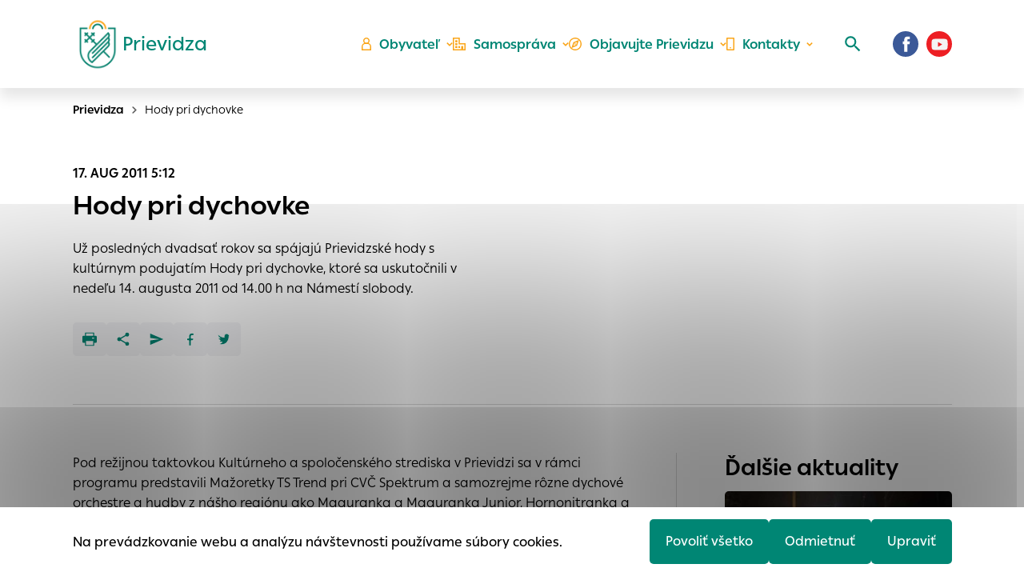

--- FILE ---
content_type: text/html; charset=UTF-8
request_url: https://prievidza.sk/hody-pri-dychovke/
body_size: 17326
content:

<!doctype html>
<html lang="sk">
    <head>
        <meta charset="UTF-8">
        <meta name="description" content="Další web používající WordPress">
        <meta http-equiv="Content-Type" content="text/html; charset=UTF-8">
        <meta http-equiv="X-UA-Compatible" content="IE=edge">
        <meta name="viewport" content="width=device-width, initial-scale=1.0">

<link rel="apple-touch-icon" sizes="180x180" href="https://prievidza.sk/wp-content/themes/iq-theme/dist/img/apple-touch-icon.png">
<link rel="icon" type="image/png" sizes="32x32" href="https://prievidza.sk/wp-content/themes/iq-theme/dist/img/favicon-32x32.png">
<link rel="icon" type="image/png" sizes="16x16" href="https://prievidza.sk/wp-content/themes/iq-theme/dist/img/favicon-16x16.png">
<link rel="mask-icon" href="https://prievidza.sk/wp-content/themes/iq-theme/dist/img/safari-pinned-tab.svg" color="#79be15">
<meta name="msapplication-TileColor" content="#79be15">
<meta name="theme-color" content="#ffffff">


<meta name='robots' content='index, follow, max-image-preview:large, max-snippet:-1, max-video-preview:-1' />

	<!-- This site is optimized with the Yoast SEO plugin v19.6.1 - https://yoast.com/wordpress/plugins/seo/ -->
	<title>Hody pri dychovke - Prievidza</title>
	<link rel="canonical" href="https://prievidza.sk/hody-pri-dychovke/" />
	<meta property="og:locale" content="sk_SK" />
	<meta property="og:type" content="article" />
	<meta property="og:title" content="Hody pri dychovke - Prievidza" />
	<meta property="og:description" content="Už posledných dvadsať rokov sa spájajú Prievidzské hody s kultúrnym podujatím Hody pri dychovke, ktoré sa uskutočnili v nedeľu 14. augusta 2011 od 14.00 h na Námestí slobody." />
	<meta property="og:url" content="https://prievidza.sk/hody-pri-dychovke/" />
	<meta property="og:site_name" content="Prievidza" />
	<meta property="article:publisher" content="https://www.facebook.com/mestoprievidza" />
	<meta property="article:published_time" content="2011-08-17T03:12:38+00:00" />
	<meta name="author" content="admin" />
	<meta name="twitter:card" content="summary_large_image" />
	<meta name="twitter:label1" content="Written by" />
	<meta name="twitter:data1" content="admin" />
	<meta name="twitter:label2" content="Est. reading time" />
	<meta name="twitter:data2" content="1 minúta" />
	<script type="application/ld+json" class="yoast-schema-graph">{"@context":"https://schema.org","@graph":[{"@type":"Article","@id":"https://prievidza.sk/hody-pri-dychovke/#article","isPartOf":{"@id":"https://prievidza.sk/hody-pri-dychovke/"},"author":{"name":"admin","@id":"https://prievidza.sk/#/schema/person/03d4a621f1bd64dc5626b29c86ad4dfa"},"headline":"Hody pri dychovke","datePublished":"2011-08-17T03:12:38+00:00","dateModified":"2011-08-17T03:12:38+00:00","mainEntityOfPage":{"@id":"https://prievidza.sk/hody-pri-dychovke/"},"wordCount":205,"commentCount":0,"publisher":{"@id":"https://prievidza.sk/#organization"},"articleSection":["Články"],"inLanguage":"sk-SK","potentialAction":[{"@type":"CommentAction","name":"Comment","target":["https://prievidza.sk/hody-pri-dychovke/#respond"]}]},{"@type":"WebPage","@id":"https://prievidza.sk/hody-pri-dychovke/","url":"https://prievidza.sk/hody-pri-dychovke/","name":"Hody pri dychovke - Prievidza","isPartOf":{"@id":"https://prievidza.sk/#website"},"datePublished":"2011-08-17T03:12:38+00:00","dateModified":"2011-08-17T03:12:38+00:00","breadcrumb":{"@id":"https://prievidza.sk/hody-pri-dychovke/#breadcrumb"},"inLanguage":"sk-SK","potentialAction":[{"@type":"ReadAction","target":["https://prievidza.sk/hody-pri-dychovke/"]}]},{"@type":"BreadcrumbList","@id":"https://prievidza.sk/hody-pri-dychovke/#breadcrumb","itemListElement":[{"@type":"ListItem","position":1,"name":"Hody pri dychovke"}]},{"@type":"WebSite","@id":"https://prievidza.sk/#website","url":"https://prievidza.sk/","name":"Prievidza","description":"Další web používající WordPress","publisher":{"@id":"https://prievidza.sk/#organization"},"potentialAction":[{"@type":"SearchAction","target":{"@type":"EntryPoint","urlTemplate":"https://prievidza.sk/?s={search_term_string}"},"query-input":"required name=search_term_string"}],"inLanguage":"sk-SK"},{"@type":"Organization","@id":"https://prievidza.sk/#organization","name":"Prievidza","url":"https://prievidza.sk/","sameAs":["https://www.instagram.com/mestoprievidza/","https://www.facebook.com/mestoprievidza"],"logo":{"@type":"ImageObject","inLanguage":"sk-SK","@id":"https://prievidza.sk/#/schema/logo/image/","url":"https://prievidza.sk/wp-content/uploads/2024/04/1_page-0001-scaled.jpg","contentUrl":"https://prievidza.sk/wp-content/uploads/2024/04/1_page-0001-scaled.jpg","width":2560,"height":2560,"caption":"Prievidza"},"image":{"@id":"https://prievidza.sk/#/schema/logo/image/"}},{"@type":"Person","@id":"https://prievidza.sk/#/schema/person/03d4a621f1bd64dc5626b29c86ad4dfa","name":"admin","image":{"@type":"ImageObject","inLanguage":"sk-SK","@id":"https://prievidza.sk/#/schema/person/image/","url":"https://secure.gravatar.com/avatar/0cefb1244b7dfa1ca7093664f8aff3a5?s=96&d=mm&r=g","contentUrl":"https://secure.gravatar.com/avatar/0cefb1244b7dfa1ca7093664f8aff3a5?s=96&d=mm&r=g","caption":"admin"},"sameAs":["https://test-web.prievidza.sk"],"url":"https://prievidza.sk/author/admin/"}]}</script>
	<!-- / Yoast SEO plugin. -->


<link rel='dns-prefetch' href='//s.w.org' />
<script type="text/javascript">
window._wpemojiSettings = {"baseUrl":"https:\/\/s.w.org\/images\/core\/emoji\/14.0.0\/72x72\/","ext":".png","svgUrl":"https:\/\/s.w.org\/images\/core\/emoji\/14.0.0\/svg\/","svgExt":".svg","source":{"concatemoji":"https:\/\/prievidza.sk\/wp-includes\/js\/wp-emoji-release.min.js?ver=6.0"}};
/*! This file is auto-generated */
!function(e,a,t){var n,r,o,i=a.createElement("canvas"),p=i.getContext&&i.getContext("2d");function s(e,t){var a=String.fromCharCode,e=(p.clearRect(0,0,i.width,i.height),p.fillText(a.apply(this,e),0,0),i.toDataURL());return p.clearRect(0,0,i.width,i.height),p.fillText(a.apply(this,t),0,0),e===i.toDataURL()}function c(e){var t=a.createElement("script");t.src=e,t.defer=t.type="text/javascript",a.getElementsByTagName("head")[0].appendChild(t)}for(o=Array("flag","emoji"),t.supports={everything:!0,everythingExceptFlag:!0},r=0;r<o.length;r++)t.supports[o[r]]=function(e){if(!p||!p.fillText)return!1;switch(p.textBaseline="top",p.font="600 32px Arial",e){case"flag":return s([127987,65039,8205,9895,65039],[127987,65039,8203,9895,65039])?!1:!s([55356,56826,55356,56819],[55356,56826,8203,55356,56819])&&!s([55356,57332,56128,56423,56128,56418,56128,56421,56128,56430,56128,56423,56128,56447],[55356,57332,8203,56128,56423,8203,56128,56418,8203,56128,56421,8203,56128,56430,8203,56128,56423,8203,56128,56447]);case"emoji":return!s([129777,127995,8205,129778,127999],[129777,127995,8203,129778,127999])}return!1}(o[r]),t.supports.everything=t.supports.everything&&t.supports[o[r]],"flag"!==o[r]&&(t.supports.everythingExceptFlag=t.supports.everythingExceptFlag&&t.supports[o[r]]);t.supports.everythingExceptFlag=t.supports.everythingExceptFlag&&!t.supports.flag,t.DOMReady=!1,t.readyCallback=function(){t.DOMReady=!0},t.supports.everything||(n=function(){t.readyCallback()},a.addEventListener?(a.addEventListener("DOMContentLoaded",n,!1),e.addEventListener("load",n,!1)):(e.attachEvent("onload",n),a.attachEvent("onreadystatechange",function(){"complete"===a.readyState&&t.readyCallback()})),(e=t.source||{}).concatemoji?c(e.concatemoji):e.wpemoji&&e.twemoji&&(c(e.twemoji),c(e.wpemoji)))}(window,document,window._wpemojiSettings);
</script>
<style type="text/css">
img.wp-smiley,
img.emoji {
	display: inline !important;
	border: none !important;
	box-shadow: none !important;
	height: 1em !important;
	width: 1em !important;
	margin: 0 0.07em !important;
	vertical-align: -0.1em !important;
	background: none !important;
	padding: 0 !important;
}
</style>
	<link rel='stylesheet' id='formidable-css'  href='https://prievidza.sk/wp-admin/admin-ajax.php?action=frmpro_css&#038;ver=91726' type='text/css' media='all' />
<style id='wp-block-library-inline-css' type='text/css'>
:root{--wp-admin-theme-color:#007cba;--wp-admin-theme-color--rgb:0,124,186;--wp-admin-theme-color-darker-10:#006ba1;--wp-admin-theme-color-darker-10--rgb:0,107,161;--wp-admin-theme-color-darker-20:#005a87;--wp-admin-theme-color-darker-20--rgb:0,90,135;--wp-admin-border-width-focus:2px}@media (-webkit-min-device-pixel-ratio:2),(min-resolution:192dpi){:root{--wp-admin-border-width-focus:1.5px}}:root{--wp--preset--font-size--normal:16px;--wp--preset--font-size--huge:42px}:root .has-very-light-gray-background-color{background-color:#eee}:root .has-very-dark-gray-background-color{background-color:#313131}:root .has-very-light-gray-color{color:#eee}:root .has-very-dark-gray-color{color:#313131}:root .has-vivid-green-cyan-to-vivid-cyan-blue-gradient-background{background:linear-gradient(135deg,#00d084,#0693e3)}:root .has-purple-crush-gradient-background{background:linear-gradient(135deg,#34e2e4,#4721fb 50%,#ab1dfe)}:root .has-hazy-dawn-gradient-background{background:linear-gradient(135deg,#faaca8,#dad0ec)}:root .has-subdued-olive-gradient-background{background:linear-gradient(135deg,#fafae1,#67a671)}:root .has-atomic-cream-gradient-background{background:linear-gradient(135deg,#fdd79a,#004a59)}:root .has-nightshade-gradient-background{background:linear-gradient(135deg,#330968,#31cdcf)}:root .has-midnight-gradient-background{background:linear-gradient(135deg,#020381,#2874fc)}.has-regular-font-size{font-size:1em}.has-larger-font-size{font-size:2.625em}.has-normal-font-size{font-size:var(--wp--preset--font-size--normal)}.has-huge-font-size{font-size:var(--wp--preset--font-size--huge)}.has-text-align-center{text-align:center}.has-text-align-left{text-align:left}.has-text-align-right{text-align:right}#end-resizable-editor-section{display:none}.aligncenter{clear:both}.items-justified-left{justify-content:flex-start}.items-justified-center{justify-content:center}.items-justified-right{justify-content:flex-end}.items-justified-space-between{justify-content:space-between}.screen-reader-text{border:0;clip:rect(1px,1px,1px,1px);-webkit-clip-path:inset(50%);clip-path:inset(50%);height:1px;margin:-1px;overflow:hidden;padding:0;position:absolute;width:1px;word-wrap:normal!important}.screen-reader-text:focus{background-color:#ddd;clip:auto!important;-webkit-clip-path:none;clip-path:none;color:#444;display:block;font-size:1em;height:auto;left:5px;line-height:normal;padding:15px 23px 14px;text-decoration:none;top:5px;width:auto;z-index:100000}html :where(.has-border-color),html :where([style*=border-width]){border-style:solid}html :where(img[class*=wp-image-]){height:auto;max-width:100%}
</style>
<link rel='stylesheet' id='theme_css-css'  href='https://prievidza.sk/wp-content/themes/iq-theme/dist/css/client.css?ver=34fc6d1e240fa28ca2f1af16f83320fb' type='text/css' media='all' />
<script type='text/javascript' src='https://prievidza.sk/wp-content/plugins/stop-user-enumeration/frontend/js/frontend.js?ver=1.4.4' id='stop-user-enumeration-js'></script>
<script type='text/javascript' src='https://prievidza.sk/wp-includes/js/jquery/jquery.min.js?ver=3.6.0' id='jquery-core-js'></script>
<script type='text/javascript' src='https://prievidza.sk/wp-includes/js/jquery/jquery-migrate.min.js?ver=3.3.2' id='jquery-migrate-js'></script>
<link rel="https://api.w.org/" href="https://prievidza.sk/wp-json/" /><link rel="alternate" type="application/json" href="https://prievidza.sk/wp-json/wp/v2/posts/20716" /><link rel="EditURI" type="application/rsd+xml" title="RSD" href="https://prievidza.sk/xmlrpc.php?rsd" />
<link rel="wlwmanifest" type="application/wlwmanifest+xml" href="https://prievidza.sk/wp-includes/wlwmanifest.xml" /> 
<meta name="generator" content="WordPress 6.0" />
<link rel='shortlink' href='https://prievidza.sk/?p=20716' />
<link rel="alternate" type="application/json+oembed" href="https://prievidza.sk/wp-json/oembed/1.0/embed?url=https%3A%2F%2Fprievidza.sk%2Fhody-pri-dychovke%2F" />
<link rel="alternate" type="text/xml+oembed" href="https://prievidza.sk/wp-json/oembed/1.0/embed?url=https%3A%2F%2Fprievidza.sk%2Fhody-pri-dychovke%2F&#038;format=xml" />
<link rel="icon" href="https://prievidza.sk/wp-content/uploads/2021/12/erb_pd_01_5000px-1.png" sizes="32x32" />
<link rel="icon" href="https://prievidza.sk/wp-content/uploads/2021/12/erb_pd_01_5000px-1.png" sizes="192x192" />
<link rel="apple-touch-icon" href="https://prievidza.sk/wp-content/uploads/2021/12/erb_pd_01_5000px-1.png" />
<meta name="msapplication-TileImage" content="https://prievidza.sk/wp-content/uploads/2021/12/erb_pd_01_5000px-1.png" />

        <script>
            window.pageDependencies = [];
        </script>

        <!-- Global site tag (gtag.js) - Google Analytics -->
        <script async src="https://www.googletagmanager.com/gtag/js?id=UA-17831689-1"></script>
        <script>
            window.dataLayer = window.dataLayer || [];
            function gtag(){ dataLayer.push(arguments);}
            gtag('js', new Date());

            gtag('consent', 'default', {
                ad_storage: "denied",
                analytics_storage: "denied",
                personalization_storage: "denied",
            });

            gtag('config', 'UA-17831689-1');
        </script>
        
    </head>
    <body class="page">
<header class="header" role="banner">
	<div class="header__container">
		<a href="https://prievidza.sk/" class="header__logo" aria-label="Logo mesta Prievidza">
			<div class="header__logo-image" style="background-image: url(
				https\:\/\/prievidza\.sk\/wp-content\/themes\/iq-theme\/dist/img/logo-erb-bg-transp-web.png
			);"></div>
			<div>
				<div class="header__logo-heading">Prievidza</div>
			</div>
		</a>

		<div class="header__menu-wrapper">
<nav class="navigation-menu" role="navigation" aria-label="Hlavné menu">
    <div class="navigation-menu__gradient navigation-menu__gradient--top"></div>
    <div class="navigation-menu__mobile-top">
        <button class="navigation-menu__close" title="Zatvoriť" aria-label="Zatvoriť">
                <div class="navigation-menu__close-bar"></div>
                <div class="navigation-menu__close-bar"></div>
        </button>
    </div>
    <ul class="navigation-menu__container">
            <li class="navigation-menu__elem">
                    <button class="navigation-menu__title navigation-menu__title--has-popup" aria-haspopup="true">
                            <div class="svg-lazy" data-url="https://prievidza.sk/wp-content/themes/iq-theme/dist/img/n-icon-person.svg"></div>
                        Obyvateľ
                    </button>
                    <div class="navigation-menu__desktop-indicator"></div>
                    <div class="navigation-submenu">
                        <div class="navigation-submenu__wrapper">
                            <div class="navigation-submenu__container">
                                <div class="navigation-submenu__filler"></div>
                                <ul class="navigation-submenu__menu">
                                        <li class="navigation-submenu__elem">
                                                <button class="navigation-submenu__link navigation-submenu__link--has-popup" aria-haspopup="true">
                                                    Dôležité informácie pre
                                                </button>
                                                <ul class="navigation-sub-submenu">
                                                        <li class="navigation-sub-submenu__elem">
                                                            <a href="https://prievidza.sk/obyvatel/deti-a-mladez/" class="navigation-sub-submenu__link">
                                                                Deti a mládež
                                                            </a>
                                                        </li>
                                                        <li class="navigation-sub-submenu__elem">
                                                            <a href="https://prievidza.sk/obyvatel/dolezite-informacie/rodicia-a-mlada-generacia/" class="navigation-sub-submenu__link">
                                                                Rodičov a mladú generáciu
                                                            </a>
                                                        </li>
                                                        <li class="navigation-sub-submenu__elem">
                                                            <a href="https://prievidza.sk/obyvatel/dolezite-informacie/seniori-v-prievidzi/" class="navigation-sub-submenu__link">
                                                                Seniorov
                                                            </a>
                                                        </li>
                                                </ul>
                                        </li>
                                        <li class="navigation-submenu__elem">
                                                <button class="navigation-submenu__link navigation-submenu__link--has-popup" aria-haspopup="true">
                                                    Dane a poplatky
                                                </button>
                                                <ul class="navigation-sub-submenu">
                                                        <li class="navigation-sub-submenu__elem">
                                                            <a href="https://prievidza.sk/obyvatel/dane-a-poplatky/" class="navigation-sub-submenu__link">
                                                                Dane a poplatky
                                                            </a>
                                                        </li>
                                                        <li class="navigation-sub-submenu__elem">
                                                            <a href="https://prievidza.sk/obyvatel/dane-a-poplatky/chcem-zaplatit-dane/" class="navigation-sub-submenu__link">
                                                                Chcem zaplatiť dane
                                                            </a>
                                                        </li>
                                                        <li class="navigation-sub-submenu__elem">
                                                            <a href="https://prievidza.sk/obyvatel/dane-a-poplatky/priznania-k-miestnym-daniam/" class="navigation-sub-submenu__link">
                                                                Priznania k miestnym daniam
                                                            </a>
                                                        </li>
                                                </ul>
                                        </li>
                                        <li class="navigation-submenu__elem">
                                                <button class="navigation-submenu__link navigation-submenu__link--has-popup" aria-haspopup="true">
                                                    Dotácie z rozpočtu mesta
                                                </button>
                                                <ul class="navigation-sub-submenu">
                                                        <li class="navigation-sub-submenu__elem">
                                                            <a href="https://prievidza.sk/samosprava/dotacie/" class="navigation-sub-submenu__link">
                                                                Dotácie z rozpočtu mesta-úvodné informácie
                                                            </a>
                                                        </li>
                                                        <li class="navigation-sub-submenu__elem">
                                                            <a href="https://prievidza.sk/samosprava/dotacie/predkladanie-ziadosti-o-dotacie/" class="navigation-sub-submenu__link">
                                                                Predkladanie žiadostí o dotácie
                                                            </a>
                                                        </li>
                                                        <li class="navigation-sub-submenu__elem">
                                                            <a href="https://prievidza.sk/samosprava/dotacie/informacie-o-posudeni-ziadosti-a-poskytnutych-dotaciach/" class="navigation-sub-submenu__link">
                                                                Informácie o posúdení žiadostí a poskytnutých dotáciách
                                                            </a>
                                                        </li>
                                                </ul>
                                        </li>
                                        <li class="navigation-submenu__elem">
                                                <a href="https://prievidza.sk/pr/" class="navigation-submenu__link">Participatívny rozpočet mesta Prievidza</a>
                                        </li>
                                        <li class="navigation-submenu__elem">
                                                <a href="https://prievidza.sk/kontakty/potrebujem-vybavit/" class="navigation-submenu__link">Potrebujem vybaviť</a>
                                        </li>
                                        <li class="navigation-submenu__elem">
                                                <a href="https://prievidza.sk/obyvatel/tlaciva-a-formulare/" class="navigation-submenu__link">Tlačivá a formuláre</a>
                                        </li>
                                        <li class="navigation-submenu__elem">
                                                <a href="https://prievidza.sk/obyvatel/evidencia-obyvatelov-a-budov/" class="navigation-submenu__link">Ohlasovňa pobytov a register adries</a>
                                        </li>
                                        <li class="navigation-submenu__elem">
                                                <a href="https://prievidza.sk/institucie-a-organizacie/" class="navigation-submenu__link">Inštitúcie a organizácie</a>
                                        </li>
                                        <li class="navigation-submenu__elem">
                                                <a href="https://prievidza.sk/mesto/vystavba-v-meste/" class="navigation-submenu__link">Výstavba v meste</a>
                                        </li>
                                        <li class="navigation-submenu__elem">
                                                <a href="https://prievidza.sk/obchvat/" class="navigation-submenu__link">Obchvat mesta Prievidza</a>
                                        </li>
                                        <li class="navigation-submenu__elem">
                                                <button class="navigation-submenu__link navigation-submenu__link--has-popup" aria-haspopup="true">
                                                    Nájomné byty
                                                </button>
                                                <ul class="navigation-sub-submenu">
                                                        <li class="navigation-sub-submenu__elem">
                                                            <a href="https://prievidza.sk/obyvatel/najomne-byty/zoznam-volnych-bytov/" class="navigation-sub-submenu__link">
                                                                Zoznam voľných bytov
                                                            </a>
                                                        </li>
                                                </ul>
                                        </li>
                                        <li class="navigation-submenu__elem">
                                                <button class="navigation-submenu__link navigation-submenu__link--has-popup" aria-haspopup="true">
                                                    Školstvo a sociálne oddelenie
                                                </button>
                                                <ul class="navigation-sub-submenu">
                                                        <li class="navigation-sub-submenu__elem">
                                                            <a href="https://prievidza.sk/obyvatel/skolstvo/" class="navigation-sub-submenu__link">
                                                                Školstvo-všeobecné informácie
                                                            </a>
                                                        </li>
                                                        <li class="navigation-sub-submenu__elem">
                                                            <a href="https://prievidza.sk/obyvatel/skolstvo/materske-skoly/" class="navigation-sub-submenu__link">
                                                                Materské školy
                                                            </a>
                                                        </li>
                                                        <li class="navigation-sub-submenu__elem">
                                                            <a href="https://prievidza.sk/obyvatel/skolstvo/zakladne-skoly/" class="navigation-sub-submenu__link">
                                                                Základné školy
                                                            </a>
                                                        </li>
                                                        <li class="navigation-sub-submenu__elem">
                                                            <a href="https://prievidza.sk/obyvatel/skolstvo-2/zakladna-umelecka-skola-l-stanceka-zus/" class="navigation-sub-submenu__link">
                                                                Základná umelecká škola L. Stančeka (ZUŠ)
                                                            </a>
                                                        </li>
                                                        <li class="navigation-sub-submenu__elem">
                                                            <a href="https://prievidza.sk/obyvatel/skolstvo/centrum-volneho-casu/" class="navigation-sub-submenu__link">
                                                                Centrum voľného času
                                                            </a>
                                                        </li>
                                                        <li class="navigation-sub-submenu__elem">
                                                            <a href="https://prievidza.sk/obyvatel/skolstvo/ine/" class="navigation-sub-submenu__link">
                                                                Iné školské subjekty
                                                            </a>
                                                        </li>
                                                        <li class="navigation-sub-submenu__elem">
                                                            <a href="https://prievidza.sk/obyvatel/skolstvo/skolske-jedalne/" class="navigation-sub-submenu__link">
                                                                Školské jedálne
                                                            </a>
                                                        </li>
                                                        <li class="navigation-sub-submenu__elem">
                                                            <a href="https://prievidza.sk/obyvatel/skolstvo/mestska-skolska-rada/" class="navigation-sub-submenu__link">
                                                                Mestská školská rada
                                                            </a>
                                                        </li>
                                                        <li class="navigation-sub-submenu__elem">
                                                            <a href="https://prievidza.sk/mestske-jasle/" class="navigation-sub-submenu__link">
                                                                Mestské jasle
                                                            </a>
                                                        </li>
                                                        <li class="navigation-sub-submenu__elem">
                                                            <a href="https://prievidza.sk/obyvatel/socialna-pomoc/poskytovatelia-socialnych-sluzieb/" class="navigation-sub-submenu__link">
                                                                Poskytovatelia sociálnych služieb na území mesta Prievidza
                                                            </a>
                                                        </li>
                                                </ul>
                                        </li>
                                        <li class="navigation-submenu__elem">
                                                <button class="navigation-submenu__link navigation-submenu__link--has-popup" aria-haspopup="true">
                                                    Trhy a trhoviská
                                                </button>
                                                <ul class="navigation-sub-submenu">
                                                        <li class="navigation-sub-submenu__elem">
                                                            <a href="https://prievidza.sk/podnikatel/prilezitostne-trhy/" class="navigation-sub-submenu__link">
                                                                Príležitostné trhy
                                                            </a>
                                                        </li>
                                                        <li class="navigation-sub-submenu__elem">
                                                            <a href="https://prievidza.sk/podnikatel/trhoviska/" class="navigation-sub-submenu__link">
                                                                Trhoviská
                                                            </a>
                                                        </li>
                                                </ul>
                                        </li>
                                        <li class="navigation-submenu__elem">
                                                <a href="https://prievidza.sk/obyvatel/sportoviska/" class="navigation-submenu__link">Športoviská</a>
                                        </li>
                                        <li class="navigation-submenu__elem">
                                                <a href="https://prievidza.sk/obyvatel/spolupraca-s-mediami/" class="navigation-submenu__link">Spolupráca s médiami</a>
                                        </li>
                                        <li class="navigation-submenu__elem">
                                                <a href="https://prievidza.sk/obyvatel/pristup-k-informaciam/" class="navigation-submenu__link">Prístup k informáciám</a>
                                        </li>
                                        <li class="navigation-submenu__elem">
                                                <a href="https://prievidza.sk/turista/mestska-hromadna-doprava/" class="navigation-submenu__link">Mestská hromadná doprava</a>
                                        </li>
                                        <li class="navigation-submenu__elem">
                                                <a href="https://prievidza.sk/obyvatel/mestske-verejne-wc/" class="navigation-submenu__link">Mestské verejné WC</a>
                                        </li>
                                        <li class="navigation-submenu__elem">
                                                <a href="https://prievidza.sk/obyvatel/psy-v-meste/" class="navigation-submenu__link">Psy v meste</a>
                                        </li>
                                        <li class="navigation-submenu__elem">
                                                <a href="https://prievidza.sk/obyvatel/zber-odpadu/" class="navigation-submenu__link">Zber odpadu</a>
                                        </li>
                                        <li class="navigation-submenu__elem">
                                                <button class="navigation-submenu__link navigation-submenu__link--has-popup" aria-haspopup="true">
                                                    Životné prostredie
                                                </button>
                                                <ul class="navigation-sub-submenu">
                                                        <li class="navigation-sub-submenu__elem">
                                                            <a href="https://prievidza.sk/obyvatel/zivotne-prostredie/vyrub-drevin/" class="navigation-sub-submenu__link">
                                                                Výrub drevín
                                                            </a>
                                                        </li>
                                                        <li class="navigation-sub-submenu__elem">
                                                            <a href="https://prievidza.sk/obyvatel/zivotne-prostredie/pridelenie-nadoby-na-odpad/" class="navigation-sub-submenu__link">
                                                                Pridelenie nádoby na odpad
                                                            </a>
                                                        </li>
                                                        <li class="navigation-sub-submenu__elem">
                                                            <a href="https://prievidza.sk/obyvatel/zivotne-prostredie/maly-zdroj-znecistenia-ovzdusia/" class="navigation-sub-submenu__link">
                                                                Malý zdroj znečisťovania ovzdušia
                                                            </a>
                                                        </li>
                                                        <li class="navigation-sub-submenu__elem">
                                                            <a href="https://prievidza.sk/obyvatel/zivotne-prostredie/povolenie-rozkopavky-verejnej-zelene/" class="navigation-sub-submenu__link">
                                                                Povolenie rozkopávky verejnej zelene
                                                            </a>
                                                        </li>
                                                        <li class="navigation-sub-submenu__elem">
                                                            <a href="https://prievidza.sk/obyvatel/zivotne-prostredie/povolenie-rozkopavky-na-miestnych-komunikaciach/" class="navigation-sub-submenu__link">
                                                                Povolenie rozkopávky na miestnych komunikáciách
                                                            </a>
                                                        </li>
                                                        <li class="navigation-sub-submenu__elem">
                                                            <a href="https://prievidza.sk/obyvatel/zivotne-prostredie/osobitne-uzivanie-verejneho-priestranstva/" class="navigation-sub-submenu__link">
                                                                Osobitné užívanie verejného priestranstva
                                                            </a>
                                                        </li>
                                                        <li class="navigation-sub-submenu__elem">
                                                            <a href="https://prievidza.sk/obyvatel/zivotne-prostredie/vyhradene-parkovacie-miesto/" class="navigation-sub-submenu__link">
                                                                Vyhradené parkovacie miesto
                                                            </a>
                                                        </li>
                                                </ul>
                                        </li>
                                        <li class="navigation-submenu__elem">
                                                <a href="https://prievidza.sk/obyvatel/oznamenia-vysledkov-vybavenia-peticii-2/" class="navigation-submenu__link">Oznámenia výsledkov vybavenia petícií</a>
                                        </li>
                                        <li class="navigation-submenu__elem">
                                                <a href="https://prievidza.sk/dcbobar/" class="navigation-submenu__link">Denné centrum Bôbar</a>
                                        </li>
                                        <li class="navigation-submenu__elem">
                                                <a href="https://prievidza.sk/denne-centrum-necpaly/" class="navigation-submenu__link">Denné centrum Necpaly</a>
                                        </li>
                                        <li class="navigation-submenu__elem">
                                                <a href="https://prievidza.sk/obyvatel/slovensky-zvaz-zahradkarov-okresny-vybor-prievidza/" class="navigation-submenu__link">Slovenský zväz záhradkárov, okresný výbor Prievidza</a>
                                        </li>
                                        <li class="navigation-submenu__elem">
                                                <a href="https://prievidza.sk/obyvatel/kontaktne-centrum-v-prievidzi/" class="navigation-submenu__link">Kontaktné centrum v Prievidzi</a>
                                        </li>
                                        <li class="navigation-submenu__elem">
                                                <a href="https://prievidza.sk/obyvatel/nasi-partneri/" class="navigation-submenu__link">Naši partneri</a>
                                        </li>
                                        <li class="navigation-submenu__elem">
                                                <a href="https://prievidza.sk/obyvatel/vypadky-elektrickej-energie/" class="navigation-submenu__link">Výpadky elektrickej energie</a>
                                        </li>
                                        <li class="navigation-submenu__elem">
                                                <a href="https://prievidza.sk/obyvatel/faq/" class="navigation-submenu__link">Otázky a odpovede</a>
                                        </li>
                                        <li class="navigation-submenu__elem">
                                                <a href="https://prievidza.sk/obyvatel/smutocne-oznamenia/" class="navigation-submenu__link">Smútočné oznámenia</a>
                                        </li>
                                </ul>
                                <hr class="navigation-submenu__delim">
                                <div class="navigation-submenu__submenu"></div>
                                <div class="navigation-submenu__close-wrapper">
                                    <button class="navigation-submenu__close" title="Zatvoriť Obyvateľ" aria-label="Zatvoriť Obyvateľ">
                                        <svg xmlns="http://www.w3.org/2000/svg" viewBox="0 0 30 30" fill="none"><path d="M15.687 14.997L29.858.826a.484.484 0 10-.684-.684l-14.17 14.17L.831.143a.484.484 0 00-.684.684l14.171 14.171-14.17 14.17a.484.484 0 10.684.684l14.171-14.171 14.171 14.171a.484.484 0 00.684-.684l-14.17-14.171z" fill="#000"/></svg>
                                    </button>
                                </div>
                                <div class="navigation-submenu__filler"></div>
                            </div>
                        </div>
                    </div>
            </li>
            <li class="navigation-menu__elem">
                    <button class="navigation-menu__title navigation-menu__title--has-popup" aria-haspopup="true">
                            <div class="svg-lazy" data-url="https://prievidza.sk/wp-content/themes/iq-theme/dist/img/n-icon-ville.svg"></div>
                        Samospráva
                    </button>
                    <div class="navigation-menu__desktop-indicator"></div>
                    <div class="navigation-submenu">
                        <div class="navigation-submenu__wrapper">
                            <div class="navigation-submenu__container">
                                <div class="navigation-submenu__filler"></div>
                                <ul class="navigation-submenu__menu">
                                        <li class="navigation-submenu__elem">
                                                <a href="https://prievidza.sk/samosprava/uradna-tabula-new/" class="navigation-submenu__link">Úradná tabuľa</a>
                                        </li>
                                        <li class="navigation-submenu__elem">
                                                <button class="navigation-submenu__link navigation-submenu__link--has-popup" aria-haspopup="true">
                                                    O meste
                                                </button>
                                                <ul class="navigation-sub-submenu">
                                                        <li class="navigation-sub-submenu__elem">
                                                            <a href="https://prievidza.sk/mesto/statut-mesta/" class="navigation-sub-submenu__link">
                                                                Štatút mesta
                                                            </a>
                                                        </li>
                                                        <li class="navigation-sub-submenu__elem">
                                                            <a href="https://prievidza.sk/mesto/symboly-mesta/" class="navigation-sub-submenu__link">
                                                                Symboly mesta
                                                            </a>
                                                        </li>
                                                        <li class="navigation-sub-submenu__elem">
                                                            <a href="https://prievidza.sk/turista/partnerske-mesta/" class="navigation-sub-submenu__link">
                                                                Partnerské mestá
                                                            </a>
                                                        </li>
                                                        <li class="navigation-sub-submenu__elem">
                                                            <a href="https://prievidza.sk/mesto/mestske-ocenenia/" class="navigation-sub-submenu__link">
                                                                Mestské ocenenia
                                                            </a>
                                                        </li>
                                                        <li class="navigation-sub-submenu__elem">
                                                            <a href="https://prievidza.sk/vizualna-identita-mesta/" class="navigation-sub-submenu__link">
                                                                Vizuálna identita mesta
                                                            </a>
                                                        </li>
                                                </ul>
                                        </li>
                                        <li class="navigation-submenu__elem">
                                                <a href="https://prievidza.sk/mesto/transparentne-mesto/" class="navigation-submenu__link">Transparentné mesto</a>
                                        </li>
                                        <li class="navigation-submenu__elem">
                                                <a href="https://prievidza.sk/mesto/projekty-mesta/transparentne-mesto/zverejnovane-dokumenty/" class="navigation-submenu__link">Zverejňovanie dokumentov</a>
                                        </li>
                                        <li class="navigation-submenu__elem">
                                                <a href="https://prievidza.sk/samosprava/primatorka-mesta/" class="navigation-submenu__link">Primátorka mesta</a>
                                        </li>
                                        <li class="navigation-submenu__elem">
                                                <a href="https://prievidza.sk/samosprava/zastupcovia-primatorky/" class="navigation-submenu__link">Zástupcovia primátorky</a>
                                        </li>
                                        <li class="navigation-submenu__elem">
                                                <a href="https://prievidza.sk/samosprava/prednosta-mestskeho-uradu/" class="navigation-submenu__link">Prednosta MsÚ</a>
                                        </li>
                                        <li class="navigation-submenu__elem">
                                                <a href="https://prievidza.sk/samosprava/hlavny-kontrolor/" class="navigation-submenu__link">Hlavný kontrolór</a>
                                        </li>
                                        <li class="navigation-submenu__elem">
                                                <a href="https://prievidza.sk/samosprava/interne-smernice/" class="navigation-submenu__link">Interné smernice</a>
                                        </li>
                                        <li class="navigation-submenu__elem">
                                                <button class="navigation-submenu__link navigation-submenu__link--has-popup" aria-haspopup="true">
                                                    Mestské zastupiteľstvo
                                                </button>
                                                <ul class="navigation-sub-submenu">
                                                        <li class="navigation-sub-submenu__elem">
                                                            <a href="https://prievidza.sk/samosprava/mestske-zastupitelstvo/" class="navigation-sub-submenu__link">
                                                                Mestské zastupiteľstvo-všeobecné informácie
                                                            </a>
                                                        </li>
                                                        <li class="navigation-sub-submenu__elem">
                                                            <a href="https://prievidza.sk/samosprava/mestske-zastupitelstvo/poslanci-msz/" class="navigation-sub-submenu__link">
                                                                Poslanci Mestského zastupiteľstva v Prievidzi
                                                            </a>
                                                        </li>
                                                        <li class="navigation-sub-submenu__elem">
                                                            <a href="https://prievidza.sk/samosprava/zasadnutia-mestskeho-zastupitelstva/" class="navigation-sub-submenu__link">
                                                                Zasadnutia mestského zastupiteľstva
                                                            </a>
                                                        </li>
                                                        <li class="navigation-sub-submenu__elem">
                                                            <a href="https://prievidza.sk/samosprava/mestske-zastupitelstvo/odmeny-poslancov/" class="navigation-sub-submenu__link">
                                                                Odmeny poslancov
                                                            </a>
                                                        </li>
                                                        <li class="navigation-sub-submenu__elem">
                                                            <a href="https://prievidza.sk/samosprava/mestske-zastupitelstvo/mestska-rada/" class="navigation-sub-submenu__link">
                                                                Mestská rada
                                                            </a>
                                                        </li>
                                                        <li class="navigation-sub-submenu__elem">
                                                            <a href="https://prievidza.sk/samosprava/oznamenia-funkcii-zamestnani-cinnosti-a-majetkovych-pomerov-verejnych-funkcionarov/" class="navigation-sub-submenu__link">
                                                                Oznámenia funkcií, zamestnaní, činností a majetkových pomerov verejných funkcionárov
                                                            </a>
                                                        </li>
                                                        <li class="navigation-sub-submenu__elem">
                                                            <a href="https://prievidza.sk/samosprava/mestske-zastupitelstvo/poslanecke-kluby-v-mestskom-zastupitelstve-v-prievidzi/" class="navigation-sub-submenu__link">
                                                                Poslanecké kluby v Mestskom zastupiteľstve v Prievidzi
                                                            </a>
                                                        </li>
                                                </ul>
                                        </li>
                                        <li class="navigation-submenu__elem">
                                                <a href="https://prievidza.sk/samosprava/komisie-a-poradne-organy-mestskeho-zastupitelstva/" class="navigation-submenu__link">Komisie a poradné orgány mestského zastupiteľstva</a>
                                        </li>
                                        <li class="navigation-submenu__elem">
                                                <button class="navigation-submenu__link navigation-submenu__link--has-popup" aria-haspopup="true">
                                                    Stretnutia výborov volebných obvodov
                                                </button>
                                                <ul class="navigation-sub-submenu">
                                                        <li class="navigation-sub-submenu__elem">
                                                            <a href="https://prievidza.sk/samosprava/stretnutia-vyborov-volebnych-obvodov/" class="navigation-sub-submenu__link">
                                                                Stretnutia výborov volebných obvodov
                                                            </a>
                                                        </li>
                                                        <li class="navigation-sub-submenu__elem">
                                                            <a href="https://prievidza.sk/samosprava/stretnutia-vyborov-volebnych-obvodov/zapisnice-vyborov-volebnych-obvodov/" class="navigation-sub-submenu__link">
                                                                Archív zápisníc VVO
                                                            </a>
                                                        </li>
                                                        <li class="navigation-sub-submenu__elem">
                                                            <a href="https://prievidza.sk/samosprava/stretnutia-vyborov-volebnych-obvodov/zapisnice-vyborov-volebnych-obvodov-2/" class="navigation-sub-submenu__link">
                                                                Zápisnice výborov volebných obvodov
                                                            </a>
                                                        </li>
                                                </ul>
                                        </li>
                                        <li class="navigation-submenu__elem">
                                                <a href="https://prievidza.sk/samosprava/vseobecne-zavazne-nariadenia/" class="navigation-submenu__link">Všeobecne záväzné nariadenia</a>
                                        </li>
                                        <li class="navigation-submenu__elem">
                                                <button class="navigation-submenu__link navigation-submenu__link--has-popup" aria-haspopup="true">
                                                    Rozpočet mesta
                                                </button>
                                                <ul class="navigation-sub-submenu">
                                                        <li class="navigation-sub-submenu__elem">
                                                            <a href="https://prievidza.sk/samosprava/rozpocet-mesta/" class="navigation-sub-submenu__link">
                                                                Rozpočet mesta-všeobecné informácie
                                                            </a>
                                                        </li>
                                                        <li class="navigation-sub-submenu__elem">
                                                            <a href="https://prievidza.sk/samosprava/rozpocet-mesta/dokumenty-2025/" class="navigation-sub-submenu__link">
                                                                Dokumenty 2025
                                                            </a>
                                                        </li>
                                                        <li class="navigation-sub-submenu__elem">
                                                            <a href="https://prievidza.sk/samosprava/rozpocet-mesta/dokumenty-2026/" class="navigation-sub-submenu__link">
                                                                Dokumenty 2026
                                                            </a>
                                                        </li>
                                                        <li class="navigation-sub-submenu__elem">
                                                            <a href="https://prievidza.sk/samosprava/rozpocet-mesta/archiv-dokumentov/" class="navigation-sub-submenu__link">
                                                                Archív dokumentov
                                                            </a>
                                                        </li>
                                                </ul>
                                        </li>
                                        <li class="navigation-submenu__elem">
                                                <button class="navigation-submenu__link navigation-submenu__link--has-popup" aria-haspopup="true">
                                                    Územný plán mesta Prievidza
                                                </button>
                                                <ul class="navigation-sub-submenu">
                                                        <li class="navigation-sub-submenu__elem">
                                                            <a href="https://prievidza.sk/mesto/uzemny-plan-mesta/" class="navigation-sub-submenu__link">
                                                                Územný plán mesta
                                                            </a>
                                                        </li>
                                                        <li class="navigation-sub-submenu__elem">
                                                            <a href="https://prievidza.sk/mesto/uzemny-plan-mesta/uzemne-plany-zon/" class="navigation-sub-submenu__link">
                                                                Územné plány zón
                                                            </a>
                                                        </li>
                                                        <li class="navigation-sub-submenu__elem">
                                                            <a href="https://prievidza.sk/mesto/uzemny-plan-mesta/ine-uzemnotechnicke-podklady/" class="navigation-sub-submenu__link">
                                                                Iné územnotechnické podklady
                                                            </a>
                                                        </li>
                                                        <li class="navigation-sub-submenu__elem">
                                                            <a href="https://prievidza.sk/?page_id=71110" class="navigation-sub-submenu__link">
                                                                Obstarávanie Územného plánu mesta Prievidza
                                                            </a>
                                                        </li>
                                                </ul>
                                        </li>
                                        <li class="navigation-submenu__elem">
                                                <button class="navigation-submenu__link navigation-submenu__link--has-popup" aria-haspopup="true">
                                                    Voľby a referendá
                                                </button>
                                                <ul class="navigation-sub-submenu">
                                                        <li class="navigation-sub-submenu__elem">
                                                            <a href="https://prievidza.sk/samosprava/volby-2/volby-do-organov-samospravy-obci-2022/" class="navigation-sub-submenu__link">
                                                                Voľby do orgánov samosprávy obcí 2022
                                                            </a>
                                                        </li>
                                                        <li class="navigation-sub-submenu__elem">
                                                            <a href="https://prievidza.sk/samosprava/volby-2/volby-do-organov-samospravnych-krajov-2022/" class="navigation-sub-submenu__link">
                                                                Voľby do orgánov samosprávnych krajov 2022
                                                            </a>
                                                        </li>
                                                        <li class="navigation-sub-submenu__elem">
                                                            <a href="https://prievidza.sk/samosprava/volby-2/referendum-2023/" class="navigation-sub-submenu__link">
                                                                Referendum 2023
                                                            </a>
                                                        </li>
                                                        <li class="navigation-sub-submenu__elem">
                                                            <a href="https://prievidza.sk/volby-do-narodnej-rady-slovenskej-republiky-2023-2/" class="navigation-sub-submenu__link">
                                                                Voľby do Národnej rady Slovenskej republiky 2023
                                                            </a>
                                                        </li>
                                                        <li class="navigation-sub-submenu__elem">
                                                            <a href="https://prievidza.sk/volby-prezidenta-slovenskej-republiky-2024/" class="navigation-sub-submenu__link">
                                                                Voľby prezidenta Slovenskej republiky 2024
                                                            </a>
                                                        </li>
                                                        <li class="navigation-sub-submenu__elem">
                                                            <a href="https://prievidza.sk/volby-do-europskeho-parlamentu-2024/" class="navigation-sub-submenu__link">
                                                                Voľby do Európskeho parlamentu 2024
                                                            </a>
                                                        </li>
                                                </ul>
                                        </li>
                                        <li class="navigation-submenu__elem">
                                                <a href="https://prievidza.sk/predaj-a-prenajom-majetku/" class="navigation-submenu__link">Predaj a prenájom majetku</a>
                                        </li>
                                        <li class="navigation-submenu__elem">
                                                <a href="https://prievidza.sk/verejne-obstaravanie/" class="navigation-submenu__link">Verejné obstarávanie</a>
                                        </li>
                                        <li class="navigation-submenu__elem">
                                                <a href="https://prievidza.sk/samosprava/uzemie-udrzatelneho-mestskeho-rozvoja-uzemie-umr/" class="navigation-submenu__link">Územie udržateľného mestského rozvoja (územie UMR)</a>
                                        </li>
                                        <li class="navigation-submenu__elem">
                                                <a href="https://prievidza.sk/samosprava/strategicke-dokumenty-mesta/" class="navigation-submenu__link">Strategické dokumenty</a>
                                        </li>
                                        <li class="navigation-submenu__elem">
                                                <a href="https://prievidza.sk/projekty-mesta/" class="navigation-submenu__link">Projekty mesta</a>
                                        </li>
                                </ul>
                                <hr class="navigation-submenu__delim">
                                <div class="navigation-submenu__submenu"></div>
                                <div class="navigation-submenu__close-wrapper">
                                    <button class="navigation-submenu__close" title="Zatvoriť Samospráva" aria-label="Zatvoriť Samospráva">
                                        <svg xmlns="http://www.w3.org/2000/svg" viewBox="0 0 30 30" fill="none"><path d="M15.687 14.997L29.858.826a.484.484 0 10-.684-.684l-14.17 14.17L.831.143a.484.484 0 00-.684.684l14.171 14.171-14.17 14.17a.484.484 0 10.684.684l14.171-14.171 14.171 14.171a.484.484 0 00.684-.684l-14.17-14.171z" fill="#000"/></svg>
                                    </button>
                                </div>
                                <div class="navigation-submenu__filler"></div>
                            </div>
                        </div>
                    </div>
            </li>
            <li class="navigation-menu__elem">
                    <button class="navigation-menu__title navigation-menu__title--has-popup" aria-haspopup="true">
                            <div class="svg-lazy" data-url="https://prievidza.sk/wp-content/themes/iq-theme/dist/img/n-icon-compas.svg"></div>
                        Objavujte Prievidzu
                    </button>
                    <div class="navigation-menu__desktop-indicator"></div>
                    <div class="navigation-submenu">
                        <div class="navigation-submenu__wrapper">
                            <div class="navigation-submenu__container">
                                <div class="navigation-submenu__filler"></div>
                                <ul class="navigation-submenu__menu">
                                        <li class="navigation-submenu__elem">
                                                <a href="https://prievidza.sk/turista/o-prievidzi/" class="navigation-submenu__link">O Prievidzi</a>
                                        </li>
                                        <li class="navigation-submenu__elem">
                                                <a href="https://prievidza.sk/naj-pamiatky-a-miesta-v-prievidzi/" class="navigation-submenu__link">Naj pamiatky v Prievidzi</a>
                                        </li>
                                        <li class="navigation-submenu__elem">
                                                <a href="https://prievidza.sk/turista/zaujimavosti-prievidze/" class="navigation-submenu__link">Zaujímavosti Prievidze</a>
                                        </li>
                                        <li class="navigation-submenu__elem">
                                                <a href="https://prievidza.sk/turista/komentovana-prehliadka-objavte-tajomstva-piaristickeho-kostola/" class="navigation-submenu__link">Komentovaná prehliadka – Objavte tajomstvá Piaristického kostola</a>
                                        </li>
                                        <li class="navigation-submenu__elem">
                                                <a href="https://prievidza.sk/prehliadkovy-okruh-mestom-zlata-prievidzska-cesta/" class="navigation-submenu__link">Prehliadkový okruh mestom Zlatá prievidzská cesta</a>
                                        </li>
                                        <li class="navigation-submenu__elem">
                                                <a href="https://prievidza.sk/naucny-chodnik-marianska-hradna-cesta/" class="navigation-submenu__link">Náučný chodník Mariánska hradná cesta</a>
                                        </li>
                                        <li class="navigation-submenu__elem">
                                                <a href="https://prievidza.sk/interaktivna-hra-krotitelia-strasidiel/" class="navigation-submenu__link">Interaktívna hra – Krotitelia strašidiel</a>
                                        </li>
                                        <li class="navigation-submenu__elem">
                                                <a href="https://prievidza.sk/turista/interaktivna-hra-tajna-sifra-na-sidlisku-pily/" class="navigation-submenu__link">Interaktívna hra – Tajná šifra na sídlisku Píly</a>
                                        </li>
                                        <li class="navigation-submenu__elem">
                                                <a href="https://prievidza.sk/prievidzske-selficko/" class="navigation-submenu__link">Interaktívna hra Prievidzské selfíčko</a>
                                        </li>
                                        <li class="navigation-submenu__elem">
                                                <a href="https://prievidza.sk/zoznam-ulic/" class="navigation-submenu__link">Zoznam ulíc</a>
                                        </li>
                                        <li class="navigation-submenu__elem">
                                                <a href="https://prievidza.sk/turista/mestska-hromadna-doprava/" class="navigation-submenu__link">Mestská hromadná doprava</a>
                                        </li>
                                        <li class="navigation-submenu__elem">
                                                <a href="https://prievidza.sk/turisticko-informacna-kancelaria/" class="navigation-submenu__link">Turisticko informačná kancelária</a>
                                        </li>
                                </ul>
                                <hr class="navigation-submenu__delim">
                                <div class="navigation-submenu__submenu"></div>
                                <div class="navigation-submenu__close-wrapper">
                                    <button class="navigation-submenu__close" title="Zatvoriť Objavujte Prievidzu" aria-label="Zatvoriť Objavujte Prievidzu">
                                        <svg xmlns="http://www.w3.org/2000/svg" viewBox="0 0 30 30" fill="none"><path d="M15.687 14.997L29.858.826a.484.484 0 10-.684-.684l-14.17 14.17L.831.143a.484.484 0 00-.684.684l14.171 14.171-14.17 14.17a.484.484 0 10.684.684l14.171-14.171 14.171 14.171a.484.484 0 00.684-.684l-14.17-14.171z" fill="#000"/></svg>
                                    </button>
                                </div>
                                <div class="navigation-submenu__filler"></div>
                            </div>
                        </div>
                    </div>
            </li>
            <li class="navigation-menu__elem">
                    <button class="navigation-menu__title navigation-menu__title--has-popup" aria-haspopup="true">
                            <div class="svg-lazy" data-url="https://prievidza.sk/wp-content/themes/iq-theme/dist/img/n-icon-portable.svg"></div>
                        Kontakty
                    </button>
                    <div class="navigation-menu__desktop-indicator"></div>
                    <div class="navigation-submenu">
                        <div class="navigation-submenu__wrapper">
                            <div class="navigation-submenu__container">
                                <div class="navigation-submenu__filler"></div>
                                <ul class="navigation-submenu__menu">
                                        <li class="navigation-submenu__elem">
                                                <a href="https://prievidza.sk/mesto/kontakt-a-strankove-dni/" class="navigation-submenu__link">Kontakt a stránkové dni</a>
                                        </li>
                                        <li class="navigation-submenu__elem">
                                                <a href="https://prievidza.sk/samosprava/struktura-a-zamestnanci-msu/" class="navigation-submenu__link">Štruktúra a zamestnanci MsÚ</a>
                                        </li>
                                        <li class="navigation-submenu__elem">
                                                <a href="https://prievidza.sk/kontakty/elektronicka-komunikacia/" class="navigation-submenu__link">Elektronická komunikácia</a>
                                        </li>
                                        <li class="navigation-submenu__elem">
                                                <a href="https://prievidza.sk/kontakty/potrebujem-vybavit/" class="navigation-submenu__link">Potrebujem vybaviť</a>
                                        </li>
                                </ul>
                                <hr class="navigation-submenu__delim">
                                <div class="navigation-submenu__submenu"></div>
                                <div class="navigation-submenu__close-wrapper">
                                    <button class="navigation-submenu__close" title="Zatvoriť Kontakty" aria-label="Zatvoriť Kontakty">
                                        <svg xmlns="http://www.w3.org/2000/svg" viewBox="0 0 30 30" fill="none"><path d="M15.687 14.997L29.858.826a.484.484 0 10-.684-.684l-14.17 14.17L.831.143a.484.484 0 00-.684.684l14.171 14.171-14.17 14.17a.484.484 0 10.684.684l14.171-14.171 14.171 14.171a.484.484 0 00.684-.684l-14.17-14.171z" fill="#000"/></svg>
                                    </button>
                                </div>
                                <div class="navigation-submenu__filler"></div>
                            </div>
                        </div>
                    </div>
            </li>
    </ul>
        <div class="navigation-menu__mobile-bottom">


    <div class="social social--mobile">
        <div class="social__menu">
                <a href="https://www.facebook.com/mestoprievidza" title="Facebook" aria-label="Facebook" class="social__item facebook-blue social__item--round">
                        <div class="svg-lazy" data-url="https://prievidza.sk/wp-content/themes/iq-theme/dist/img/facebook-blue.svg"></div>
                </a>
                <a href="https://www.youtube.com/user/MestoPrievidza" title="Youtube" aria-label="Youtube" class="social__item youtube-red social__item--round">
                        <div class="svg-lazy" data-url="https://prievidza.sk/wp-content/themes/iq-theme/dist/img/youtube-red.svg"></div>
                </a>
        </div>
    </div>
        </div>
    <div class="navigation-menu__gradient navigation-menu__gradient--bottom"></div>
</nav>

<button
    class="search__trigger"
    title="Vyhľadávanie"
    aria-label="Vyhľadávanie"
    aria-haspopup="true">
    <svg xmlns="http://www.w3.org/2000/svg" viewBox="0 0 19 19" fill="none"><path d="M13.146 11.583h-.823l-.292-.28a6.74 6.74 0 001.636-4.407 6.77 6.77 0 10-6.771 6.77 6.74 6.74 0 004.406-1.635l.281.292v.823l5.209 5.198 1.552-1.552-5.198-5.209zm-6.25 0a4.681 4.681 0 01-4.688-4.687 4.681 4.681 0 014.688-4.688 4.681 4.681 0 014.687 4.688 4.681 4.681 0 01-4.687 4.687z" fill="#008674"/></svg>
</button>
			<button class="header__hamburger" title="Otvoriť menu" aria-label="Otvoriť menu">
					<div class="header__hamburger-bar"></div>
					<div class="header__hamburger-bar"></div>
					<div class="header__hamburger-bar"></div>
			</button>


    <div class="social social--desktop">
        <div class="social__menu">
                <a href="https://www.facebook.com/mestoprievidza" title="Facebook" aria-label="Facebook" class="social__item facebook-blue social__item--round">
                        <div class="svg-lazy" data-url="https://prievidza.sk/wp-content/themes/iq-theme/dist/img/facebook-blue.svg"></div>
                </a>
                <a href="https://www.youtube.com/user/MestoPrievidza" title="Youtube" aria-label="Youtube" class="social__item youtube-red social__item--round">
                        <div class="svg-lazy" data-url="https://prievidza.sk/wp-content/themes/iq-theme/dist/img/youtube-red.svg"></div>
                </a>
        </div>
    </div>
		</div>
	</div>
</header>
<div class="search" data-lang="sk" role="search" aria-label="Vyhľadávanie">
    <div class="search__wrapper">
        <div class="search__container">
            <div class="search__top">
                <div class="search__label">Vyhľadávanie</div>
                <button class="search__close" title="Zatvoriť" aria-label="Zatvoriť"><svg xmlns="http://www.w3.org/2000/svg" viewBox="0 0 30 30" fill="none"><path d="M15.687 14.997L29.858.826a.484.484 0 10-.684-.684l-14.17 14.17L.831.143a.484.484 0 00-.684.684l14.171 14.171-14.17 14.17a.484.484 0 10.684.684l14.171-14.171 14.171 14.171a.484.484 0 00.684-.684l-14.17-14.171z" fill="#000"/></svg></button>
            </div>
            <form class="search__form" method="GET" action="https://prievidza.sk/">
                <input class="search__input" name="s" type="text" placeholder="Čo si prajete vyhľadať?" aria-label="Vyhľadávacie pole">
                <button class="search__submit" type="submit" title="Vyhľadať" aria-label="Vyhľadať"><svg xmlns="http://www.w3.org/2000/svg" viewBox="0 0 19 19" fill="none"><path d="M13.146 11.583h-.823l-.292-.28a6.74 6.74 0 001.636-4.407 6.77 6.77 0 10-6.771 6.77 6.74 6.74 0 004.406-1.635l.281.292v.823l5.209 5.198 1.552-1.552-5.198-5.209zm-6.25 0a4.681 4.681 0 01-4.688-4.687 4.681 4.681 0 014.688-4.688 4.681 4.681 0 014.687 4.688 4.681 4.681 0 01-4.687 4.687z" fill="#008674"/></svg></button>
            </form>
            <div class="search__content"></div>
        </div>
    </div>
</div>
        <div class="page__body">
            <main class="page__content" role="main">
<div class="banner banner--default"></div>


<div class="breadcrumb  breadcrumb--isDetail">
    <div class="breadcrumb__container">
            <div class="breadcrumb__item">
                        <a href="https://prievidza.sk/" class="breadcrumb__link breadcrumb__link--first">
                            Prievidza
                        </a>
            </div>
            <div class="breadcrumb__item">
                    <div class="breadcrumb__link breadcrumb__link--last">
                        Hody pri dychovke
                    </div>
            </div>
    </div>
</div>
<div class="post">
    <div class="post__container">
        <div class="post__top">
            <div class="post__top-half">
                <div class="post__created">
                    17. Aug 2011 5:12
                </div>
                <h1 class="post__heading">Hody pri dychovke</h1>
                    <div class="post__perex">Už posledných dvadsať rokov sa spájajú Prievidzské hody s kultúrnym podujatím Hody pri dychovke, ktoré sa uskutočnili v nedeľu 14. augusta 2011 od 14.00 h na Námestí slobody.</div>
                <div class="post__share">


    <div class="share" data-lang="sk">
        <button onClick="window.print()" title="Tlačiť" aria-label="Tlačiť" target="_blank" class="share__item">
            <div>
                <svg xmlns="http://www.w3.org/2000/svg" viewBox="0 0 20 20" fill="none"><path d="M18.445 5.231h-2.122V1.373a.667.667 0 00-.667-.667H4.343a.667.667 0 00-.666.667v3.858H1.556C.698 5.231 0 5.93 0 6.787v6.707c0 .858.698 1.556 1.556 1.556h2.12v3.578c0 .369.3.667.668.667h11.312a.667.667 0 00.667-.667V15.05h2.122c.857 0 1.555-.698 1.555-1.556V6.787c0-.858-.698-1.556-1.555-1.556zM5.01 2.04h9.98v3.19H5.01V2.04zm9.98 15.922H5.01v-5.455h9.98v5.455zm.666-8.816H13.96a.667.667 0 010-1.333h1.697a.667.667 0 110 1.333z" fill="#F8C400"/></svg>
            </div>
        </button>
        <button title="Zdieľať" aria-label="Zdieľať" target="_blank" class="share__item share-button" data-title="Hody pri dychovke" data-url="https://prievidza.sk/hody-pri-dychovke/">
            <div>
                <svg xmlns="http://www.w3.org/2000/svg" viewBox="0 0 18 20" fill="none"><path d="M14.5 13.74a2.67 2.67 0 00-1.797.706l-6.535-3.804A3 3 0 006.25 10c0-.22-.037-.43-.082-.642l6.462-3.767a2.738 2.738 0 001.87.742 2.746 2.746 0 002.75-2.75A2.746 2.746 0 0014.5.833a2.746 2.746 0 00-2.75 2.75c0 .22.037.431.082.642L5.37 7.992A2.738 2.738 0 003.5 7.25 2.746 2.746 0 00.75 10a2.746 2.746 0 002.75 2.75 2.74 2.74 0 001.87-.742l6.527 3.813a2.583 2.583 0 00-.074.596 2.68 2.68 0 002.677 2.676 2.68 2.68 0 002.677-2.676A2.68 2.68 0 0014.5 13.74z" fill="#F8C400"/></svg>
            </div>
        </button>
        <a title="Poslať e-mailom" aria-label="Poslať e-mailom" href="mailto:?subject=Hody pri dychovke&body=https://prievidza.sk/hody-pri-dychovke/" target="_blank" class="share__item">
            <div>
                <svg xmlns="http://www.w3.org/2000/svg" viewBox="0 0 21 18" fill="none"><path d="M.842 17.25L20.083 9 .843.75l-.01 6.417L14.583 9 .833 10.833l.01 6.417z" fill="#F8C400"/></svg>
            </div>
        </a>
          <a title="Zdieľať na Facebook" href="https://www.facebook.com/sharer.php?u=https://prievidza.sk/hody-pri-dychovke/" target="_blank" class="share__item">
            <div><svg xmlns="http://www.w3.org/2000/svg" viewBox="0 0 10 17" fill="none"><path d="M9.056 1.148H6.778a3.796 3.796 0 00-3.796 3.796v2.278H.704v3.037h2.278v6.074h3.037V10.26h2.278l.759-3.037H6.019V4.944a.76.76 0 01.76-.759h2.277V1.148z" stroke="#fff" stroke-linecap="round" stroke-linejoin="round"/></svg></div>
        </a>
        <a title="Zdieľať na Twitter" href="https://twitter.com/intent/tweet/?url=https://prievidza.sk/hody-pri-dychovke/&text=Hody pri dychovke" target="_blank" class="share__item">
            <div><svg xmlns="http://www.w3.org/2000/svg" viewBox="0 0 21 18" fill="none"><path d="M6.672 13.205c-1.256-.03-2.37-.784-2.974-1.915a4.229 4.229 0 001.17-.162l-.033-.968c-1.353-.296-2.459-1.458-2.742-2.964.39.132.804.21 1.227.219l1.611.033-1.31-.94c-.931-.666-1.569-1.83-1.569-3.158 0-.423.066-.828.184-1.209 2.038 2.34 4.889 3.86 8.086 4.027l.65.034-.135-.637a4.226 4.226 0 01-.082-.874c0-2.122 1.593-3.79 3.5-3.79.985 0 1.899.447 2.546 1.186l.194.221.287-.061a8.302 8.302 0 001.294-.39 3.619 3.619 0 01-.891.812l.337.917c.28-.039.556-.09.828-.155a7.335 7.335 0 01-.898.81l-.21.16.013.262c.008.177.014.352.014.531 0 5.487-3.889 11.706-10.89 11.706-1.508 0-2.94-.325-4.244-.92a8.253 8.253 0 004.346-1.892l1.017-.852-1.326-.031z" stroke="#fff"/></svg></div>
        </a>
    </div>
                </div>
            </div>
        </div>

        <hr class="post__middle">

        <div class="post__content">
            <div class="post__main">
                    <p>Pod režijnou taktovkou Kultúrneho a spoločenského strediska v Prievidzi sa v rámci programu predstavili Mažoretky TS Trend pri CVČ Spektrum a samozrejme rôzne dychové orchestre a hudby z nášho regiónu ako Maguranka a Maguranka Junior, Hornonitranka a Spojený dychový orchester, ale i hosť podujatia Drietomanka z obce Drietoma.</p>
<p>Jubilejný dvadsiaty ročník sa niesol v znamení slnka a možno práve preto sa vďaka nádhernému počasiu zišlo veľké množstvo divákov, ktorí boli v tieni rozložení dookola celej plochy námestia. Dovolíme si tvrdiť, že účasť na tomto podujatí čítala rádovo cez 500 zúčastnených. Týmto podujatím však Leto s kultúrou v Prievidzi zďaleka nekončí a práve preto si vás dovoľujeme srdečne pozvať napríklad na Párty na námestí s DJ Caggym (20.8.) a Letný večer s No Problem (27.8.) na Námestí slobody, Folklórny večer s cimbalovkou Bartošovci (28.8.) v areáli Miniatur Golf Club Prievidza a množstvo iných. Sledujte modrý plagát so slnečnicou, leto ešte nekončí!</p>
<p></p>
<div><span style="font-size: x-small">Vojtech Bartko</span></div>
<div><span style="font-size: x-small">referent kultúry KaSS</span></div>
            </div>
                <div class="post__side">
                    <h2 class="post__side-heading">Ďalšie aktuality</h2>
<a href="https://prievidza.sk/technicke-sluzby-mesta-prievidza-pokracuju-v-zimnej-udrzbe/" class="post-card">
    <div class="post-card__image-wrapper">
        <div class="post-card__image" style="background-image: url(
                https://prievidza.sk/wp-content/uploads/2025/11/Zimna-udrzba-768x432.jpg
        );"></div>
    </div>
    <div class="post-card__content">
        <h3 class="post-card__heading">
            Technické služby mesta Prievidza pokračujú v zimnej údržbe
        </h3>
        <div class="post-card__date">
            14. Jan 2026 15:55
        </div>
        <div class="post-card__text">
                Technické služby mesta Prievidza, s.r.o. sa aj v aktuálnom týždni naplno venujú…
        </div>
    </div>
</a>
<a href="https://prievidza.sk/zber-separovaneho-odpadu-v-okruhu-c-3-sa-presuva-na-stredu/" class="post-card">
    <div class="post-card__image-wrapper">
        <div class="post-card__image" style="background-image: url(
                https://prievidza.sk/wp-content/uploads/2026/01/Separovanie-768x768.png
        );"></div>
    </div>
    <div class="post-card__content">
        <h3 class="post-card__heading">
            Zber separovaného odpadu v okruhu č. 3 sa presúva na stredu
        </h3>
        <div class="post-card__date">
            12. Jan 2026 13:24
        </div>
        <div class="post-card__text">
                Mesto Prievidza informuje obyvateľov individuálnej bytovej výstavby o zmene dňa…
        </div>
    </div>
</a>
<a href="https://prievidza.sk/mesto-prievidza-investovalo-do-zimneho-stadiona-takmer-440-tisic-eur/" class="post-card">
    <div class="post-card__image-wrapper">
        <div class="post-card__image" style="background-image: url(
                https://prievidza.sk/wp-content/uploads/2026/01/Zimny-stadion-oprava-strechy-768x432.jpg
        );"></div>
    </div>
    <div class="post-card__content">
        <h3 class="post-card__heading">
            Mesto Prievidza investovalo do zimného štadióna takmer 440…
        </h3>
        <div class="post-card__date">
            12. Jan 2026 8:30
        </div>
        <div class="post-card__text">
                Prievidza opäť potvrdzuje, že šport má v meste pevné miesto. V rokoch 2024 a 2025…
        </div>
    </div>
</a>
                </div>
        </div>
    </div>
</div>
            </main>
<footer class="footer" role="contentinfo">
    <div class="footer__top">
        <div class="footer__container">
            <div class="footer__left">
                <div class="footer__contact">
                    <a href="https://prievidza.sk/" class="footer__logo" aria-label="Logo mesta Prievidza">
                        <div class="footer__logo-image" style="background-image: url(
                            https\:\/\/prievidza\.sk\/wp-content\/themes\/iq-theme\/dist/img/logo-erb-wht-bg-transp-new.png
                        );"></div>
                        <div>
                            <div class="footer__logo-heading">Prievidza</div>
                        </div>
                    </a>
                    <div class="footer__sidebar-contact">
<div class="footer__phone">
<div class="footer__phone-links" title="Telefónne číslo mesta Prievidza">
        <a href="tel:+421465179110">+421 46 51 79 110</a><p></p>
<pre>, </pre>
<p>        <a href="tel:+421465179111">+421 46 51 79 111</a></p>
<pre> </pre>
<p></p></div>
</div>
<p></p>
<div class="footer__email">
<div class="footer__email-links" title="Emailová adresa mesta Prievidza">
        <a href="mailto:info@prievidza.sk">info@prievidza.sk</a>
    </div>
</div>                    </div>
                    <hr>
    <div class="social">
        <div class="social__menu">
                <a href="https://www.facebook.com/mestoprievidza" title="Facebook" aria-label="Facebook" class="social__item facebook-white">
                        <div class="svg-lazy" data-url="https://prievidza.sk/wp-content/themes/iq-theme/dist/img/facebook-white.svg"></div>
                </a>
                <a href="https://www.youtube.com/user/MestoPrievidza" title="Youtube" aria-label="Youtube" class="social__item youtube-white">
                        <div class="svg-lazy" data-url="https://prievidza.sk/wp-content/themes/iq-theme/dist/img/youtube-white.svg"></div>
                </a>
                <a href="https://www.instagram.com/mestoprievidza/" title="Instagram" aria-label="Instagram" class="social__item instagram-white">
                        <div class="svg-lazy" data-url="https://prievidza.sk/wp-content/themes/iq-theme/dist/img/instagram-white.svg"></div>
                </a>
        </div>
    </div>
                </div>
                    <ul class="footer__menu">
                        <div class="footer__menu-title">Dôležité odkazy</div>
                            <li class="footer__item">
                                <a href="https://prievidza.sk/samosprava/vyhlasenie-o-pristupnosti/" class="footer__link">Vyhlásenie o prístupnosti</a>
                            </li>
                            <li class="footer__item">
                                <a href="https://prievidza.sk/verejne-obstaravanie/" class="footer__link">Verejné obstarávanie</a>
                            </li>
                            <li class="footer__item">
                                <a href="https://prievidza.sk/mesto/ponuky-prace/" class="footer__link">Pracovné ponuky mesta Prievidza</a>
                            </li>
                            <li class="footer__item">
                                <a href="https://www.smmpd.sk/index.php?option=com_content&amp;view=article&amp;id=2&amp;Itemid=108" class="footer__link">Nájomné byty</a>
                            </li>
                            <li class="footer__item">
                                <a href="https://prievidza.sk/prehlasenie-o-ochrane-osobnych-udajov/" class="footer__link">Informovanie o ochrane osobných údajov</a>
                            </li>
                            <li class="footer__item">
                                <a href="https://prievidza.sk/oznamovanie-protispolocenskej-cinnosti-whistleblowing/" class="footer__link">Oznamovanie protispoločenskej činnosti</a>
                            </li>
                            <li class="footer__item">
                                <a href="https://prievidza.sk/feed" class="footer__link">RSS kanál</a>
                            </li>
                            <li class="footer__item">
                                <a href="https://prievidza.sk/mapa-stranok/" class="footer__link">Mapa stránok</a>
                            </li>
                    </ul>
            </div>
            <div class="footer__right">
                <div class="footer__townhall">
                    <ul class="footer__menu">
                        <div class="footer__menu-title">Mestský úrad</div>
                            <li class="footer__item">
                                <a href="https://prievidza.sk/mesto/kontakt-a-strankove-dni/" class="footer__link">Kontakt a stránkové dni</a>
                            </li>
                    </ul>
                </div>
                <div class="footer__google-map" aria-label="Zde na mapě naleznete městský úřad, adresa je Námestie slobody 14, 971 01 Prievidza">
                    <iframe title="Zde na mapě naleznete městský úřad, adresa je Námestie slobody 14, 971 01 Prievidza" src="https://www.google.com/maps/embed?pb=!1m14!1m8!1m3!1d10518.199114263389!2d18.6242314!3d48.7713935!3m2!1i1024!2i768!4f13.1!3m3!1m2!1s0x0%3A0xc90b997f64b65f5f!2sMestsk%C3%BD%20%C3%BArad%20Prievidza!5e0!3m2!1sen!2scz!4v1637545222523!5m2!1sen!2scz" style="border:0;" allowfullscreen=""></iframe>
                </div>
            </div>
        </div>
    </div>
    <div class="footer__bottom">&copy;2026 Mestský úrad Prievidza</div>
</footer>
        </div>

    <div class="cookies">
<div id="cookie-bar" class="cookies__bar">
    <div class="cookies__container">
        <div class="cookies__desc">
            Na prevádzkovanie webu a analýzu návštevnosti používame súbory cookies.
        </div>
		<div class="cookies__buttons">
        	<a class="cookies__button cookies-consent">Povoliť všetko</a>
            <a class="cookies__button cookies-decline">Odmietnuť</a>
        	<a class="cookies__button modal-trigger" data-target="#cookies-modal">Upraviť</a>
		</div>
    </div>
</div>
<div class="modal" id="cookies-modal">
    <div class="modal__content">
        <div class="cookies__content">
            <div class="cookies__close-wrapper">
                <button class="cookies__close modal-close" title="Zatvoriť" aria-label="Zatvoriť">
                    <svg viewBox="0 0 30 30" fill="none" xmlns="http://www.w3.org/2000/svg">
                        <path d="M15.6871 14.9969L29.8584 0.82567C30.0473 0.6367 30.0473 0.330491 29.8584 0.141639C29.6694 -0.0472131 29.3632 -0.0472131 29.1744 0.141639L15.0031 14.3128L0.831727 0.141639C0.639582 -0.0440381 0.333373 -0.0386289 0.147696 0.153516C-0.0333954 0.340957 -0.0333954 0.638229 0.147696 0.82567L14.319 14.997L0.147696 29.1682C-0.044449 29.3539 -0.0498582 29.6601 0.135819 29.8522C0.321496 30.0444 0.627705 30.0498 0.81985 29.8641C0.823848 29.8602 0.827846 29.8562 0.831727 29.8522L15.0031 15.6809L29.1744 29.8522C29.3665 30.0379 29.6727 30.0326 29.8584 29.8404C30.0395 29.6529 30.0395 29.3556 29.8584 29.1682L15.6871 14.9969Z" fill="white"></path>
                    </svg>
                </button>
            </div>
            <h3 class="cookies__top">
                <div class="cookies__top-heading">Nastavenie cookies</div>
            </h3>

            <div class="cookies__category">
                <p>
                    Cookies sú malé súbory, do ktorých webové stránky môžu ukladať informácie o vašej aktivite a preferenciách. Používajú sa napríklad k tomu, aby si webový prehliadač zapamätoval Vaše prihlásenie alebo aby sa uložila Vaša voľba v tomto okne.
                </p>
            </div>
           <h5 class="cookies__heading">Vyberte úroveň cookies, ktorú chcete povoliť</h5>
            <div class="cookies__category">
                <div class="cookies__category-top">
                    <h6 class="cookies__category-heading">
                        Technické cookies
                    </h6>
                    <label class="checkbox-switch">
                        <input type="checkbox" class="checkbox-switch__input" aria-label="Technické cookies" checked disabled data-category="required">
                        <span class="checkbox-switch__slider"></span>
                    </label>
                </div>
                <p>Technické súbory cookie sú pre prevádzku nevyhnutné a pomáhajú urobiť webové stránky uplatniteľnými tým, že umožňujú základné funkcie, ako je navigácia na stránke a prístup k zabezpečeným oblastiam webovej stránky. Bez týchto súborov cookie nemôže web správne fungovať.</p>
            </div>

            <div class="cookies__category">
                <div class="cookies__category-top">
                    <div class="cookies__category-heading">
                        Analytické cookies
                    </div>
                    <label class="checkbox-switch">
                        <input type="checkbox" class="checkbox-switch__input" aria-label="Analytické cookies" data-category="analytics">
                        <span class="checkbox-switch__slider"></span>
                    </label>
                </div>
                <p>Analytické cookies pomáhajú prevádzkovateľovi stránok pochopiť, ako návštevníci stránok stránku používajú, aby mohol stránky optimalizovať a ponúknuť im lepšiu skúsenosť. Všetky dáta sa zbierajú anonymne a nie je možné ich spojiť s konkrétnou osobou.</p>
            </div>


            <div class="cookies__buttons">
                <button class="cookies__button cookies-check-all modal-close">Povoliť všetko</button>
                <a class="cookies__button cookies-consent-custom modal-close">Uložiť nastavenia</a>
                <a class="cookies__button" href="https://prievidza.sk/subory-cookies/" target="_blank">Viac informácií</a>
            </div>
        </div>
    </div>
</div>
    </div>

<div class="alerts alerts--are-up alerts--are-down" data-lang="sk">
    <div class="alerts__gradient alerts__gradient--top"></div>
    <div class="alerts__wrapper"></div>
    <div class="alerts__gradient alerts__gradient--bottom"></div>
</div>

<div class="loader">
    <svg class="loader__loader" viewBox="0 0 120 120" version="1.1" xmlns="http://www.w3.org/2000/svg">
        <circle class="loader__circle" cx="60" cy="60" r="40"></circle>
        <g>
            <circle class="loader__dot loader__dot--first" cx="45" cy="70" r="4"></circle>
            <circle class="loader__dot loader__dot--second" cx="60" cy="70" r="4"></circle>
            <circle class="loader__dot loader__dot--third" cx="75" cy="70" r="4"></circle>
        </g>
    </svg>
</div>

<div class="pswp" tabindex="-1" role="dialog" aria-hidden="true">
    <div class="pswp__bg"></div>
    <div class="pswp__scroll-wrap">
        <div class="pswp__container">
            <div class="pswp__item"></div>
            <div class="pswp__item"></div>
            <div class="pswp__item"></div>
        </div>
        <div class="pswp__ui pswp__ui--hidden">
            <div class="pswp__top-bar">
                <div class="pswp__counter"></div>
                <button class="pswp__button pswp__button--close" title="Close (Esc)"></button>
                <button class="pswp__button pswp__button--share" title="Share"></button>
                <button class="pswp__button pswp__button--fs" title="Toggle fullscreen"></button>
                <button class="pswp__button pswp__button--zoom" title="Zoom in/out"></button>
                <div class="pswp__preloader">
                    <div class="pswp__preloader__icn">
                        <div class="pswp__preloader__cut">
                            <div class="pswp__preloader__donut"></div>
                        </div>
                    </div>
                </div>
            </div>
            <div class="pswp__share-modal pswp__share-modal--hidden pswp__single-tap">
                <div class="pswp__share-tooltip"></div> 
            </div>
            <button class="pswp__button pswp__button--arrow--left" title="Previous (arrow left)"></button>
            <button class="pswp__button pswp__button--arrow--right" title="Next (arrow right)"></button>
            <div class="pswp__caption">
                <div class="pswp__caption__center"></div>
            </div>
        </div>
    </div>
</div>


<style id='global-styles-inline-css' type='text/css'>
body{--wp--preset--color--black: #000000;--wp--preset--color--cyan-bluish-gray: #abb8c3;--wp--preset--color--white: #ffffff;--wp--preset--color--pale-pink: #f78da7;--wp--preset--color--vivid-red: #cf2e2e;--wp--preset--color--luminous-vivid-orange: #ff6900;--wp--preset--color--luminous-vivid-amber: #fcb900;--wp--preset--color--light-green-cyan: #7bdcb5;--wp--preset--color--vivid-green-cyan: #00d084;--wp--preset--color--pale-cyan-blue: #8ed1fc;--wp--preset--color--vivid-cyan-blue: #0693e3;--wp--preset--color--vivid-purple: #9b51e0;--wp--preset--color--primary-base: #00963f;--wp--preset--color--gray-base: #f5f5f5;--wp--preset--color--white-base: #ffffff;--wp--preset--color--black-base: #000000;--wp--preset--color--border-base: #dadada;--wp--preset--color--success-base: #82c55b;--wp--preset--color--danger-base: #ee0000;--wp--preset--color--disabled-dark: #6e7474;--wp--preset--color--disabled-base: #dfdfdf;--wp--preset--gradient--vivid-cyan-blue-to-vivid-purple: linear-gradient(135deg,rgba(6,147,227,1) 0%,rgb(155,81,224) 100%);--wp--preset--gradient--light-green-cyan-to-vivid-green-cyan: linear-gradient(135deg,rgb(122,220,180) 0%,rgb(0,208,130) 100%);--wp--preset--gradient--luminous-vivid-amber-to-luminous-vivid-orange: linear-gradient(135deg,rgba(252,185,0,1) 0%,rgba(255,105,0,1) 100%);--wp--preset--gradient--luminous-vivid-orange-to-vivid-red: linear-gradient(135deg,rgba(255,105,0,1) 0%,rgb(207,46,46) 100%);--wp--preset--gradient--very-light-gray-to-cyan-bluish-gray: linear-gradient(135deg,rgb(238,238,238) 0%,rgb(169,184,195) 100%);--wp--preset--gradient--cool-to-warm-spectrum: linear-gradient(135deg,rgb(74,234,220) 0%,rgb(151,120,209) 20%,rgb(207,42,186) 40%,rgb(238,44,130) 60%,rgb(251,105,98) 80%,rgb(254,248,76) 100%);--wp--preset--gradient--blush-light-purple: linear-gradient(135deg,rgb(255,206,236) 0%,rgb(152,150,240) 100%);--wp--preset--gradient--blush-bordeaux: linear-gradient(135deg,rgb(254,205,165) 0%,rgb(254,45,45) 50%,rgb(107,0,62) 100%);--wp--preset--gradient--luminous-dusk: linear-gradient(135deg,rgb(255,203,112) 0%,rgb(199,81,192) 50%,rgb(65,88,208) 100%);--wp--preset--gradient--pale-ocean: linear-gradient(135deg,rgb(255,245,203) 0%,rgb(182,227,212) 50%,rgb(51,167,181) 100%);--wp--preset--gradient--electric-grass: linear-gradient(135deg,rgb(202,248,128) 0%,rgb(113,206,126) 100%);--wp--preset--gradient--midnight: linear-gradient(135deg,rgb(2,3,129) 0%,rgb(40,116,252) 100%);--wp--preset--duotone--dark-grayscale: url('#wp-duotone-dark-grayscale');--wp--preset--duotone--grayscale: url('#wp-duotone-grayscale');--wp--preset--duotone--purple-yellow: url('#wp-duotone-purple-yellow');--wp--preset--duotone--blue-red: url('#wp-duotone-blue-red');--wp--preset--duotone--midnight: url('#wp-duotone-midnight');--wp--preset--duotone--magenta-yellow: url('#wp-duotone-magenta-yellow');--wp--preset--duotone--purple-green: url('#wp-duotone-purple-green');--wp--preset--duotone--blue-orange: url('#wp-duotone-blue-orange');--wp--preset--font-size--small: 13px;--wp--preset--font-size--medium: 20px;--wp--preset--font-size--large: 36px;--wp--preset--font-size--x-large: 42px;}.has-black-color{color: var(--wp--preset--color--black) !important;}.has-cyan-bluish-gray-color{color: var(--wp--preset--color--cyan-bluish-gray) !important;}.has-white-color{color: var(--wp--preset--color--white) !important;}.has-pale-pink-color{color: var(--wp--preset--color--pale-pink) !important;}.has-vivid-red-color{color: var(--wp--preset--color--vivid-red) !important;}.has-luminous-vivid-orange-color{color: var(--wp--preset--color--luminous-vivid-orange) !important;}.has-luminous-vivid-amber-color{color: var(--wp--preset--color--luminous-vivid-amber) !important;}.has-light-green-cyan-color{color: var(--wp--preset--color--light-green-cyan) !important;}.has-vivid-green-cyan-color{color: var(--wp--preset--color--vivid-green-cyan) !important;}.has-pale-cyan-blue-color{color: var(--wp--preset--color--pale-cyan-blue) !important;}.has-vivid-cyan-blue-color{color: var(--wp--preset--color--vivid-cyan-blue) !important;}.has-vivid-purple-color{color: var(--wp--preset--color--vivid-purple) !important;}.has-black-background-color{background-color: var(--wp--preset--color--black) !important;}.has-cyan-bluish-gray-background-color{background-color: var(--wp--preset--color--cyan-bluish-gray) !important;}.has-white-background-color{background-color: var(--wp--preset--color--white) !important;}.has-pale-pink-background-color{background-color: var(--wp--preset--color--pale-pink) !important;}.has-vivid-red-background-color{background-color: var(--wp--preset--color--vivid-red) !important;}.has-luminous-vivid-orange-background-color{background-color: var(--wp--preset--color--luminous-vivid-orange) !important;}.has-luminous-vivid-amber-background-color{background-color: var(--wp--preset--color--luminous-vivid-amber) !important;}.has-light-green-cyan-background-color{background-color: var(--wp--preset--color--light-green-cyan) !important;}.has-vivid-green-cyan-background-color{background-color: var(--wp--preset--color--vivid-green-cyan) !important;}.has-pale-cyan-blue-background-color{background-color: var(--wp--preset--color--pale-cyan-blue) !important;}.has-vivid-cyan-blue-background-color{background-color: var(--wp--preset--color--vivid-cyan-blue) !important;}.has-vivid-purple-background-color{background-color: var(--wp--preset--color--vivid-purple) !important;}.has-black-border-color{border-color: var(--wp--preset--color--black) !important;}.has-cyan-bluish-gray-border-color{border-color: var(--wp--preset--color--cyan-bluish-gray) !important;}.has-white-border-color{border-color: var(--wp--preset--color--white) !important;}.has-pale-pink-border-color{border-color: var(--wp--preset--color--pale-pink) !important;}.has-vivid-red-border-color{border-color: var(--wp--preset--color--vivid-red) !important;}.has-luminous-vivid-orange-border-color{border-color: var(--wp--preset--color--luminous-vivid-orange) !important;}.has-luminous-vivid-amber-border-color{border-color: var(--wp--preset--color--luminous-vivid-amber) !important;}.has-light-green-cyan-border-color{border-color: var(--wp--preset--color--light-green-cyan) !important;}.has-vivid-green-cyan-border-color{border-color: var(--wp--preset--color--vivid-green-cyan) !important;}.has-pale-cyan-blue-border-color{border-color: var(--wp--preset--color--pale-cyan-blue) !important;}.has-vivid-cyan-blue-border-color{border-color: var(--wp--preset--color--vivid-cyan-blue) !important;}.has-vivid-purple-border-color{border-color: var(--wp--preset--color--vivid-purple) !important;}.has-vivid-cyan-blue-to-vivid-purple-gradient-background{background: var(--wp--preset--gradient--vivid-cyan-blue-to-vivid-purple) !important;}.has-light-green-cyan-to-vivid-green-cyan-gradient-background{background: var(--wp--preset--gradient--light-green-cyan-to-vivid-green-cyan) !important;}.has-luminous-vivid-amber-to-luminous-vivid-orange-gradient-background{background: var(--wp--preset--gradient--luminous-vivid-amber-to-luminous-vivid-orange) !important;}.has-luminous-vivid-orange-to-vivid-red-gradient-background{background: var(--wp--preset--gradient--luminous-vivid-orange-to-vivid-red) !important;}.has-very-light-gray-to-cyan-bluish-gray-gradient-background{background: var(--wp--preset--gradient--very-light-gray-to-cyan-bluish-gray) !important;}.has-cool-to-warm-spectrum-gradient-background{background: var(--wp--preset--gradient--cool-to-warm-spectrum) !important;}.has-blush-light-purple-gradient-background{background: var(--wp--preset--gradient--blush-light-purple) !important;}.has-blush-bordeaux-gradient-background{background: var(--wp--preset--gradient--blush-bordeaux) !important;}.has-luminous-dusk-gradient-background{background: var(--wp--preset--gradient--luminous-dusk) !important;}.has-pale-ocean-gradient-background{background: var(--wp--preset--gradient--pale-ocean) !important;}.has-electric-grass-gradient-background{background: var(--wp--preset--gradient--electric-grass) !important;}.has-midnight-gradient-background{background: var(--wp--preset--gradient--midnight) !important;}.has-small-font-size{font-size: var(--wp--preset--font-size--small) !important;}.has-medium-font-size{font-size: var(--wp--preset--font-size--medium) !important;}.has-large-font-size{font-size: var(--wp--preset--font-size--large) !important;}.has-x-large-font-size{font-size: var(--wp--preset--font-size--x-large) !important;}
</style>
<script type='text/javascript' src='https://prievidza.sk/wp-includes/js/dist/vendor/regenerator-runtime.min.js?ver=0.13.9' id='regenerator-runtime-js'></script>
<script type='text/javascript' src='https://prievidza.sk/wp-includes/js/dist/vendor/wp-polyfill.min.js?ver=3.15.0' id='wp-polyfill-js'></script>
<script type='text/javascript' id='theme_js-js-extra'>
/* <![CDATA[ */
var SITE_PARAMS = {"site_url":"https:\/\/prievidza.sk","theme_url":"https:\/\/prievidza.sk\/wp-content\/themes\/iq-theme"};
/* ]]> */
</script>
<script type='text/javascript' src='https://prievidza.sk/wp-content/themes/iq-theme/dist/js/client.js?ver=34fc6d1e240fa28ca2f1af16f83320fb' id='theme_js-js'></script>
    </body>
</html>


--- FILE ---
content_type: text/css
request_url: https://prievidza.sk/wp-content/themes/iq-theme/dist/css/client.css?ver=34fc6d1e240fa28ca2f1af16f83320fb
body_size: 25693
content:
@font-face{font-family:Poppins;font-style:normal;font-weight:200;src:local("Poppins ExtraLight"),url(/wp-content/themes/iq-theme/dist/font/333cb30c20e31999802abfb3d9816ee0.ttf) format("truetype")}@font-face{font-family:Poppins;font-style:normal;font-weight:300;src:local("Poppins Light"),url(/wp-content/themes/iq-theme/dist/font/7641a0f76ca9ef6c252ce242f76e8b1d.ttf) format("truetype")}@font-face{font-family:Poppins;font-style:normal;font-weight:400;src:local("Poppins Regular"),url(/wp-content/themes/iq-theme/dist/font/35d26b781dc5fda684cce6ea04a41a75.ttf) format("truetype")}@font-face{font-family:Poppins;font-style:normal;font-weight:500;src:local("Poppins Medium"),url(/wp-content/themes/iq-theme/dist/font/673ed42382ab264e0bf5b33f3579568c.ttf) format("truetype")}@font-face{font-family:Poppins;font-style:normal;font-weight:600;src:local("Poppins SemiBold"),url(/wp-content/themes/iq-theme/dist/font/ac8d04b620e54be9b0f0f4851d56e4dd.ttf) format("truetype")}@font-face{font-family:Poppins;font-style:normal;font-weight:700;src:local("Poppins Bold"),url(/wp-content/themes/iq-theme/dist/font/cdb29a5d7ccf57ff05a3fd9216d11771.ttf) format("truetype")}@font-face{font-family:Poppins;font-style:normal;font-weight:800;src:local("Poppins ExtraBold"),url(/wp-content/themes/iq-theme/dist/font/01849ee091e1762a5dd58aa1606242c6.ttf) format("truetype")}@font-face{font-family:Manrope;font-style:normal;font-weight:200;src:local("Manrope ExtraLight"),url(/wp-content/themes/iq-theme/dist/font/adc4a7f402049acac77de425f783cf86.ttf) format("truetype")}@font-face{font-family:Manrope;font-style:normal;font-weight:300;src:local("Manrope Light"),url(/wp-content/themes/iq-theme/dist/font/d03f265a9c222584a055ce28c899c5dc.ttf) format("truetype")}@font-face{font-family:Manrope;font-style:normal;font-weight:400;src:local("Manrope Regular"),url(/wp-content/themes/iq-theme/dist/font/82b079afb111983c04ef6b43668ec6dd.ttf) format("truetype")}@font-face{font-family:Manrope;font-style:normal;font-weight:500;src:local("Manrope Medium"),url(/wp-content/themes/iq-theme/dist/font/4a88d55fa0d3fdbed00b583b94bc004a.ttf) format("truetype")}@font-face{font-family:Manrope;font-style:normal;font-weight:600;src:local("Manrope SemiBold"),url(/wp-content/themes/iq-theme/dist/font/26ad6bf1def8d06b182cc4fb0dded968.ttf) format("truetype")}@font-face{font-family:Manrope;font-style:normal;font-weight:700;src:local("Manrope Bold"),url(/wp-content/themes/iq-theme/dist/font/d109d6f81a8764425cf6f107033c3b52.ttf) format("truetype")}@font-face{font-family:Manrope;font-style:normal;font-weight:800;src:local("Manrope ExtraBold"),url(/wp-content/themes/iq-theme/dist/font/9228fb8db13b8386c8f7f48d5b3069a4.ttf) format("truetype")}@font-face{font-family:Ping L;font-style:normal;font-stretch:normal;font-weight:400;src:local("Ping L Regular"),url(/wp-content/themes/iq-theme/dist/font/94f41b8e0249d7833b983dc33fed716a.woff2) format("woff2")}@font-face{font-family:Ping L;font-style:normal;font-stretch:normal;font-weight:500;src:local("Ping L Medium"),url(/wp-content/themes/iq-theme/dist/font/b07b296d2e05d89a86c720ae252d60dd.woff2) format("woff2")}@font-face{font-family:Ping L;font-style:normal;font-stretch:normal;font-weight:700;src:local("Ping L Bold"),url(/wp-content/themes/iq-theme/dist/font/f5beaa911dd7758b2e3946385fea7986.ttf) format("woff2")}.has-primary-base-color{color:#008674!important}.has-primary-base-background-color{background-color:#008674!important}.has-primary-dark-color{color:#016354!important}.has-primary-dark-background-color{background-color:#016354!important}.has-secondary-base-color{color:#faa519!important}.has-secondary-base-background-color{background-color:#faa519!important}.has-secondary-dark-color{color:#d28304!important}.has-secondary-dark-background-color{background-color:#d28304!important}.has-secondary-dark-orange-color{color:#e17a05!important}.has-secondary-dark-orange-background-color{background-color:#e17a05!important}.has-gray-semi-color{color:#e4e5e6!important}.has-gray-semi-background-color{background-color:#e4e5e6!important}.has-gray-dark-color{color:#484848!important}.has-gray-dark-background-color{background-color:#484848!important}.has-gray-extra-color{color:#3f3f3f!important}.has-gray-extra-background-color{background-color:#3f3f3f!important}.has-gray-base-color{color:#f5f5f7!important}.has-gray-base-background-color{background-color:#f5f5f7!important}.has-white-base-color{color:#fff!important}.has-white-base-background-color{background-color:#fff!important}.has-black-base-color{color:#000!important}.has-black-base-background-color{background-color:#000!important}.has-font-light-color{color:#fff!important}.has-font-light-background-color{background-color:#fff!important}.has-font-base-color{color:#000!important}.has-font-base-background-color{background-color:#000!important}.has-border-base-color{color:#dadada!important}.has-border-base-background-color{background-color:#dadada!important}.has-shadow-base-color{color:#000!important}.has-shadow-base-background-color{background-color:#000!important}.has-success-base-color{color:#82c55b!important}.has-success-base-background-color{background-color:#82c55b!important}.has-danger-base-color{color:#e00!important}.has-danger-base-background-color{background-color:#e00!important}.has-alert-success-dark-color{color:#1b8147!important}.has-alert-success-dark-background-color{background-color:#1b8147!important}.has-alert-success-color{color:#a8f1c6!important}.has-alert-success-background-color{background-color:#a8f1c6!important}.has-alert-warning-dark-color{color:#8c5600!important}.has-alert-warning-dark-background-color{background-color:#8c5600!important}.has-alert-warning-color{color:#ffd38a!important}.has-alert-warning-background-color{background-color:#ffd38a!important}.has-alert-danger-dark-color{color:#8f120d!important}.has-alert-danger-dark-background-color{background-color:#8f120d!important}.has-alert-danger-color{color:#f6a6a3!important}.has-alert-danger-background-color{background-color:#f6a6a3!important}.has-alert-base-dark-color{color:#6c6c6c!important}.has-alert-base-dark-background-color{background-color:#6c6c6c!important}.has-alert-base-color{color:#ebebeb!important}.has-alert-base-background-color{background-color:#ebebeb!important}.has-disabled-dark-color{color:#6e7474!important}.has-disabled-dark-background-color{background-color:#6e7474!important}.has-disabled-base-color{color:#dfdfdf!important}.has-disabled-base-background-color{background-color:#dfdfdf!important}.has-social-facebook-color{color:#1778f2!important}.has-social-facebook-background-color{background-color:#1778f2!important}.has-social-youtube-color{color:#f70000!important}.has-social-youtube-background-color{background-color:#f70000!important}.has-social-twitter-color{color:#1c9be9!important}.has-social-twitter-background-color{background-color:#1c9be9!important}.has-social-linkedin-color{color:#0a66c2!important}.has-social-linkedin-background-color{background-color:#0a66c2!important}.has-social-rss-color{color:#eb802c!important}.has-social-rss-background-color{background-color:#eb802c!important}.has-social-base-color{color:#fff!important}.has-social-base-background-color{background-color:#fff!important}@-webkit-keyframes bounce{0%,2.66%,6.66%,10.66%,to{transform:translateY(0)}5.33%{transform:translateY(-30px)}8%{transform:translateY(-15px)}}@keyframes bounce{0%,2.66%,6.66%,10.66%,to{transform:translateY(0)}5.33%{transform:translateY(-30px)}8%{transform:translateY(-15px)}}@-webkit-keyframes hop{0%{transform:scale(1) translateY(0)}10%{transform:scale(1.1,.9) translateY(0)}30%{transform:scale(.9,1.1) translateY(-100px)}50%{transform:scale(1.05,.95) translateY(0)}57%{transform:scale(1) translateY(-7px)}64%{transform:scale(1) translateY(0)}to{transform:scale(1) translateY(0)}}@keyframes hop{0%{transform:scale(1) translateY(0)}10%{transform:scale(1.1,.9) translateY(0)}30%{transform:scale(.9,1.1) translateY(-100px)}50%{transform:scale(1.05,.95) translateY(0)}57%{transform:scale(1) translateY(-7px)}64%{transform:scale(1) translateY(0)}to{transform:scale(1) translateY(0)}}@-webkit-keyframes floaty-bounce{0%,to{transform:translateY(0)}50%{transform:translateY(-20px)}}@keyframes floaty-bounce{0%,to{transform:translateY(0)}50%{transform:translateY(-20px)}}@-webkit-keyframes spin{0%{transform:rotate(0deg)}to{transform:rotate(1turn)}}@keyframes spin{0%{transform:rotate(0deg)}to{transform:rotate(1turn)}}.animations__bounce{-webkit-animation:bounce 15s infinite;animation:bounce 15s infinite}.animations__hop{-webkit-animation-name:hop;animation-name:hop;-webkit-animation-duration:2s;animation-duration:2s;-webkit-animation-iteration-count:infinite;animation-iteration-count:infinite;-webkit-animation-timing-function:cubic-bezier(.28,.84,.42,1);animation-timing-function:cubic-bezier(.28,.84,.42,1)}/*! PhotoSwipe main CSS by Dmitry Semenov | photoswipe.com | MIT license */.pswp{display:none;position:absolute;width:100%;height:100%;left:0;top:0;overflow:hidden;touch-action:none;z-index:1500;-webkit-text-size-adjust:100%;-webkit-backface-visibility:hidden;outline:none}.pswp *{box-sizing:border-box}.pswp img{max-width:none}.pswp--animate_opacity{opacity:.001;will-change:opacity;transition:opacity 333ms cubic-bezier(.4,0,.22,1)}.pswp--open{display:block}.pswp--zoom-allowed .pswp__img{cursor:zoom-in}.pswp--zoomed-in .pswp__img{cursor:-webkit-grab;cursor:grab}.pswp--dragging .pswp__img{cursor:-webkit-grabbing;cursor:grabbing}.pswp__bg{background:#000;opacity:0;transform:translateZ(0);-webkit-backface-visibility:hidden}.pswp__bg,.pswp__scroll-wrap{position:absolute;left:0;top:0;width:100%;height:100%}.pswp__scroll-wrap{overflow:hidden}.pswp__container,.pswp__zoom-wrap{touch-action:none;position:absolute;left:0;right:0;top:0;bottom:0}.pswp__container,.pswp__img{-webkit-user-select:none;-moz-user-select:none;-ms-user-select:none;user-select:none;-webkit-tap-highlight-color:rgba(0,0,0,0);-webkit-touch-callout:none}.pswp__zoom-wrap{position:absolute;width:100%;transform-origin:left top;transition:transform 333ms cubic-bezier(.4,0,.22,1)}.pswp__bg{will-change:opacity;transition:opacity 333ms cubic-bezier(.4,0,.22,1)}.pswp--animated-in .pswp__bg,.pswp--animated-in .pswp__zoom-wrap{transition:none}.pswp__container,.pswp__zoom-wrap{-webkit-backface-visibility:hidden}.pswp__item{right:0;bottom:0;overflow:hidden}.pswp__img,.pswp__item{position:absolute;left:0;top:0}.pswp__img{width:auto;height:auto}.pswp__img--placeholder{-webkit-backface-visibility:hidden}.pswp__img--placeholder--blank{background:#222}.pswp--ie .pswp__img{width:100%!important;height:auto!important;left:0;top:0}.pswp__error-msg{position:absolute;left:0;top:50%;width:100%;text-align:center;font-size:14px;line-height:16px;margin-top:-8px;color:#ccc}.pswp__error-msg a{color:#ccc;text-decoration:underline}/*! PhotoSwipe Default UI CSS by Dmitry Semenov | photoswipe.com | MIT license */.pswp__button{width:44px;height:44px;position:relative;background:none;cursor:pointer;overflow:visible;-webkit-appearance:none;display:block;border:0;padding:0;margin:0;float:right;opacity:.75;transition:opacity .2s;box-shadow:none}.pswp__button:focus,.pswp__button:hover{opacity:1}.pswp__button:active{outline:none;opacity:.9}.pswp__button::-moz-focus-inner{padding:0;border:0}.pswp__ui--over-close .pswp__button--close{opacity:1}.pswp__button,.pswp__button--arrow--left:before,.pswp__button--arrow--right:before{background:url([data-uri]) 0 0 no-repeat;background-size:264px 88px;width:44px;height:44px}@media (-webkit-min-device-pixel-ratio:1.1),(-webkit-min-device-pixel-ratio:1.09375),(min-resolution:1.1dppx),(min-resolution:105dpi){.pswp--svg .pswp__button,.pswp--svg .pswp__button--arrow--left:before,.pswp--svg .pswp__button--arrow--right:before{background-image:url([data-uri])}.pswp--svg .pswp__button--arrow--left,.pswp--svg .pswp__button--arrow--right{background:none}}.pswp__button--close{background-position:0 -44px}.pswp__button--share{background-position:-44px -44px}.pswp__button--fs{display:none}.pswp--supports-fs .pswp__button--fs{display:block}.pswp--fs .pswp__button--fs{background-position:-44px 0}.pswp__button--zoom{display:none;background-position:-88px 0}.pswp--zoom-allowed .pswp__button--zoom{display:block}.pswp--zoomed-in .pswp__button--zoom{background-position:-132px 0}.pswp--touch .pswp__button--arrow--left,.pswp--touch .pswp__button--arrow--right{visibility:hidden}.pswp__button--arrow--left,.pswp__button--arrow--right{background:none;top:50%;margin-top:-50px;width:70px;height:100px;position:absolute}.pswp__button--arrow--left{left:0}.pswp__button--arrow--right{right:0}.pswp__button--arrow--left:before,.pswp__button--arrow--right:before{content:"";top:35px;background-color:rgba(0,0,0,.3);height:30px;width:32px;position:absolute}.pswp__button--arrow--left:before{left:6px;background-position:-138px -44px}.pswp__button--arrow--right:before{right:6px;background-position:-94px -44px}.pswp__counter,.pswp__share-modal{-webkit-user-select:none;-moz-user-select:none;-ms-user-select:none;user-select:none}.pswp__share-modal{display:block;background:rgba(0,0,0,.5);width:100%;height:100%;top:0;left:0;padding:10px;position:absolute;z-index:1600;opacity:0;transition:opacity .25s ease-out;-webkit-backface-visibility:hidden;will-change:opacity}.pswp__share-modal--hidden{display:none}.pswp__share-tooltip{z-index:1620;position:absolute;background:#fff;top:56px;border-radius:2px;display:block;width:auto;right:44px;box-shadow:0 2px 5px rgba(0,0,0,.25);transform:translateY(6px);transition:transform .25s;-webkit-backface-visibility:hidden;will-change:transform}.pswp__share-tooltip a{display:block;padding:8px 12px;font-size:14px;line-height:18px}.pswp__share-tooltip a,.pswp__share-tooltip a:hover{color:#000;text-decoration:none}.pswp__share-tooltip a:first-child{border-radius:2px 2px 0 0}.pswp__share-tooltip a:last-child{border-radius:0 0 2px 2px}.pswp__share-modal--fade-in{opacity:1}.pswp__share-modal--fade-in .pswp__share-tooltip{transform:translateY(0)}.pswp--touch .pswp__share-tooltip a{padding:16px 12px}a.pswp__share--facebook:before{content:"";display:block;width:0;height:0;position:absolute;top:-12px;right:15px;border:6px solid transparent;border-bottom-color:#fff;-webkit-pointer-events:none;-moz-pointer-events:none;pointer-events:none}a.pswp__share--facebook:hover{background:#3e5c9a;color:#fff}a.pswp__share--facebook:hover:before{border-bottom-color:#3e5c9a}a.pswp__share--twitter:hover{background:#55acee;color:#fff}a.pswp__share--pinterest:hover{background:#ccc;color:#ce272d}a.pswp__share--download:hover{background:#ddd}.pswp__counter{position:absolute;left:0;top:0;height:44px;font-size:13px;line-height:44px;color:#fff;opacity:.75;padding:0 10px}.pswp__caption{position:absolute;left:0;bottom:0;width:100%;min-height:44px}.pswp__caption small{font-size:11px;color:#bbb}.pswp__caption__center{text-align:left;max-width:420px;margin:0 auto;font-size:13px;padding:10px;line-height:20px;color:#ccc}.pswp__caption--empty{display:none}.pswp__caption--fake{visibility:hidden}.pswp__preloader{width:44px;height:44px;position:absolute;top:0;left:50%;margin-left:-22px;opacity:0;transition:opacity .25s ease-out;will-change:opacity;direction:ltr}.pswp__preloader__icn{width:20px;height:20px;margin:12px}.pswp__preloader--active{opacity:1}.pswp__preloader--active .pswp__preloader__icn{background:url([data-uri]) 0 0 no-repeat}.pswp--css_animation .pswp__preloader--active{opacity:1}.pswp--css_animation .pswp__preloader--active .pswp__preloader__icn{-webkit-animation:clockwise .5s linear infinite;animation:clockwise .5s linear infinite}.pswp--css_animation .pswp__preloader--active .pswp__preloader__donut{-webkit-animation:donut-rotate 1s cubic-bezier(.4,0,.22,1) infinite;animation:donut-rotate 1s cubic-bezier(.4,0,.22,1) infinite}.pswp--css_animation .pswp__preloader__icn{background:none;opacity:.75;width:14px;height:14px;position:absolute;left:15px;top:15px;margin:0}.pswp--css_animation .pswp__preloader__cut{position:relative;width:7px;height:14px;overflow:hidden}.pswp--css_animation .pswp__preloader__donut{box-sizing:border-box;width:14px;height:14px;border-radius:50%;border-color:#fff #fff transparent transparent;border-style:solid;border-width:2px;position:absolute;top:0;left:0;background:none;margin:0}@media screen and (max-width:1024px){.pswp__preloader{position:relative;left:auto;top:auto;margin:0;float:right}}@-webkit-keyframes clockwise{0%{transform:rotate(0deg)}to{transform:rotate(1turn)}}@keyframes clockwise{0%{transform:rotate(0deg)}to{transform:rotate(1turn)}}@-webkit-keyframes donut-rotate{0%{transform:rotate(0)}50%{transform:rotate(-140deg)}to{transform:rotate(0)}}@keyframes donut-rotate{0%{transform:rotate(0)}50%{transform:rotate(-140deg)}to{transform:rotate(0)}}.pswp__ui{-webkit-font-smoothing:auto;visibility:visible;opacity:1;z-index:1550}.pswp__top-bar{position:absolute;left:0;top:0;height:44px;width:100%}.pswp--has_mouse .pswp__button--arrow--left,.pswp--has_mouse .pswp__button--arrow--right,.pswp__caption,.pswp__top-bar{-webkit-backface-visibility:hidden;will-change:opacity;transition:opacity 333ms cubic-bezier(.4,0,.22,1)}.pswp--has_mouse .pswp__button--arrow--left,.pswp--has_mouse .pswp__button--arrow--right{visibility:visible}.pswp__caption,.pswp__top-bar{background-color:rgba(0,0,0,.5)}.pswp__ui--fit .pswp__caption,.pswp__ui--fit .pswp__top-bar{background-color:rgba(0,0,0,.3)}.pswp__ui--idle .pswp__button--arrow--left,.pswp__ui--idle .pswp__button--arrow--right,.pswp__ui--idle .pswp__top-bar{opacity:0}.pswp__ui--hidden .pswp__button--arrow--left,.pswp__ui--hidden .pswp__button--arrow--right,.pswp__ui--hidden .pswp__caption,.pswp__ui--hidden .pswp__top-bar{opacity:.001}.pswp__ui--one-slide .pswp__button--arrow--left,.pswp__ui--one-slide .pswp__button--arrow--right,.pswp__ui--one-slide .pswp__counter{display:none}.pswp__element--disabled{display:none!important}.pswp--minimal--dark .pswp__top-bar{background:none}*{margin:0;padding:0;box-sizing:border-box;font-family:Ping L,Arial,sans-serif}@media (hover:hover){*{scrollbar-width:thin;scrollbar-color:#000 #e4e5e6}::-webkit-scrollbar{height:10px;width:10px}::-webkit-scrollbar-corner,::-webkit-scrollbar-track{background:#e4e5e6}::-webkit-scrollbar-thumb{background:#000}}html{font-size:62.5%}body,html{height:100%;width:100%}body{color:#000;background-color:#fff;font-size:1.6rem;font-weight:400}ol,ul{margin:0}ol>li:not([class]),ol>li[class=""],ul>li:not([class]),ul>li[class=""]{color:#000;margin-bottom:.5rem;font-size:1.6rem;font-weight:400;line-height:160%;margin-left:1.8rem}@media (max-width:1024.98px){ol>li:not([class]),ol>li[class=""],ul>li:not([class]),ul>li[class=""]{font-size:1.55rem}}@media (max-width:991.98px){ol>li:not([class]),ol>li[class=""],ul>li:not([class]),ul>li[class=""]{font-size:1.5rem}}@media (max-width:767.98px){ol>li:not([class]),ol>li[class=""],ul>li:not([class]),ul>li[class=""]{font-size:1.45rem}}@media (max-width:575.98px){ol>li:not([class]),ol>li[class=""],ul>li:not([class]),ul>li[class=""]{font-size:1.4rem}}ol>li:not([class]):last-child,ol>li[class=""]:last-child,ul>li:not([class]):last-child,ul>li[class=""]:last-child{color:#000;margin-bottom:1rem;font-size:1.6rem;font-weight:400;line-height:160%}@media (max-width:1024.98px){ol>li:not([class]):last-child,ol>li[class=""]:last-child,ul>li:not([class]):last-child,ul>li[class=""]:last-child{font-size:1.55rem}}@media (max-width:991.98px){ol>li:not([class]):last-child,ol>li[class=""]:last-child,ul>li:not([class]):last-child,ul>li[class=""]:last-child{font-size:1.5rem}}@media (max-width:767.98px){ol>li:not([class]):last-child,ol>li[class=""]:last-child,ul>li:not([class]):last-child,ul>li[class=""]:last-child{font-size:1.45rem}}@media (max-width:575.98px){ol>li:not([class]):last-child,ol>li[class=""]:last-child,ul>li:not([class]):last-child,ul>li[class=""]:last-child{font-size:1.4rem}}ol>li:not([class])::marker,ol>li[class=""]::marker,ul>li:not([class])::marker,ul>li[class=""]::marker{font-size:1.4rem}a{color:#008674;text-decoration:none}a:active,a:hover{color:#006d5e;-webkit-text-decoration:underline #006d5e 1.5px;text-decoration:underline #006d5e 1.5px}b,h1,strong{font-weight:700}h1{color:#000;margin-bottom:1.2rem;line-height:130%;font-size:3.2rem;margin-top:1rem}@media (max-width:1024.98px){h1{margin-bottom:1.0875rem}}@media (max-width:991.98px){h1{margin-bottom:.975rem}}@media (max-width:767.98px){h1{margin-bottom:.8625rem}}@media (max-width:575.98px){h1{margin-bottom:.75rem}}@media (max-width:1024.98px){h1{font-size:3.1rem}}@media (max-width:991.98px){h1{font-size:3rem}}@media (max-width:767.98px){h1{font-size:2.9rem}}@media (max-width:575.98px){h1{font-size:2.8rem}}h2{color:#000;margin-bottom:1.2rem;font-weight:700;line-height:130%;font-size:2.8rem;margin-top:1rem}@media (max-width:1024.98px){h2{margin-bottom:1.0875rem}}@media (max-width:991.98px){h2{margin-bottom:.975rem}}@media (max-width:767.98px){h2{margin-bottom:.8625rem}}@media (max-width:575.98px){h2{margin-bottom:.75rem}}@media (max-width:1024.98px){h2{font-size:2.65rem}}@media (max-width:991.98px){h2{font-size:2.5rem}}@media (max-width:767.98px){h2{font-size:2.35rem}}@media (max-width:575.98px){h2{font-size:2.2rem}}h3{color:#000;margin-bottom:1.2rem;font-weight:700;line-height:130%;font-size:2.2rem;margin-top:1rem}@media (max-width:1024.98px){h3{margin-bottom:1.0875rem}}@media (max-width:991.98px){h3{margin-bottom:.975rem}}@media (max-width:767.98px){h3{margin-bottom:.8625rem}}@media (max-width:575.98px){h3{margin-bottom:.75rem}}@media (max-width:1024.98px){h3{font-size:2.15rem}}@media (max-width:991.98px){h3{font-size:2.1rem}}@media (max-width:767.98px){h3{font-size:2.05rem}}@media (max-width:575.98px){h3{font-size:2rem}}h4{color:#000;margin-bottom:1.2rem;font-weight:700;line-height:130%;font-size:2rem;margin-top:1rem}@media (max-width:1024.98px){h4{margin-bottom:1.0875rem}}@media (max-width:991.98px){h4{margin-bottom:.975rem}}@media (max-width:767.98px){h4{margin-bottom:.8625rem}}@media (max-width:575.98px){h4{margin-bottom:.75rem}}@media (max-width:1024.98px){h4{font-size:1.95rem}}@media (max-width:991.98px){h4{font-size:1.9rem}}@media (max-width:767.98px){h4{font-size:1.85rem}}@media (max-width:575.98px){h4{font-size:1.8rem}}h5{color:#000;margin-bottom:1.2rem;font-weight:700;line-height:130%;font-size:1.8rem;margin-top:1rem}@media (max-width:1024.98px){h5{margin-bottom:1.0875rem}}@media (max-width:991.98px){h5{margin-bottom:.975rem}}@media (max-width:767.98px){h5{margin-bottom:.8625rem}}@media (max-width:575.98px){h5{margin-bottom:.75rem}}@media (max-width:1024.98px){h5{font-size:1.75rem}}@media (max-width:991.98px){h5{font-size:1.7rem}}@media (max-width:767.98px){h5{font-size:1.65rem}}@media (max-width:575.98px){h5{font-size:1.6rem}}h6{color:#000;margin-bottom:1.2rem;font-weight:700;line-height:130%;font-size:1.6rem;margin-top:1rem}@media (max-width:1024.98px){h6{margin-bottom:1.0875rem}}@media (max-width:991.98px){h6{margin-bottom:.975rem}}@media (max-width:767.98px){h6{margin-bottom:.8625rem}}@media (max-width:575.98px){h6{margin-bottom:.75rem}}p{color:#000;margin-bottom:1rem;font-size:1.6rem;font-weight:400;line-height:160%}@media (max-width:1024.98px){p{font-size:1.55rem}}@media (max-width:991.98px){p{font-size:1.5rem}}@media (max-width:767.98px){p{font-size:1.45rem}}@media (max-width:575.98px){p{font-size:1.4rem}}input,select,textarea{outline:none;border:1px solid #dadada;color:#000;font-size:1.6rem;font-weight:400;transition:all .3s ease}input:focus,input:hover,select:focus,select:hover,textarea:focus,textarea:hover{border:1px solid #008674}button{background:none}button,input[type=button],input[type=submit]{border:none;outline:none;transition:all .3s ease;cursor:pointer}.wp-block-separator,hr{outline:none;border:none;border-bottom:1px solid transparent;background-color:#dadada}.wp-block-table{margin:0;border-bottom:none!important;overflow:hidden;position:relative}.wp-block-table:after,.wp-block-table:before{content:"";display:block;pointer-events:none;position:absolute;top:0;height:100%;width:50px;transition:all .3s ease}.wp-block-table:before{left:0;background:linear-gradient(-90deg,transparent,#fff)}.wp-block-table:after{right:0;background:linear-gradient(90deg,transparent,#fff)}.wp-block-table.table-is-left:before,.wp-block-table.table-is-right:after{opacity:0}.wp-block-table figcaption{font-weight:700;display:flex;justify-content:center;margin:1rem 0 0}.table{overflow:auto}table{border-collapse:collapse;overflow:hidden;margin:0;width:100%;min-width:-webkit-max-content;min-width:-moz-max-content;min-width:max-content;background:#f5f5f7}table td,table th{padding:20px}table thead+tbody{border-top:0}table thead{color:#fff;text-transform:uppercase;font-size:1.4rem;background:#008674}@media (max-width:1024.98px){table thead{font-size:1.35rem}}@media (max-width:991.98px){table thead{font-size:1.3rem}}@media (max-width:767.98px){table thead{font-size:1.25rem}}@media (max-width:575.98px){table thead{font-size:1.2rem}}table thead tr th{text-align:left;font-weight:700;padding-top:14px;padding-bottom:14px}@media (max-width:1024.98px){table thead tr th{padding-top:13px}}@media (max-width:991.98px){table thead tr th{padding-top:12px}}@media (max-width:767.98px){table thead tr th{padding-top:11px}}@media (max-width:575.98px){table thead tr th{padding-top:10px}}@media (max-width:1024.98px){table thead tr th{padding-bottom:13px}}@media (max-width:991.98px){table thead tr th{padding-bottom:12px}}@media (max-width:767.98px){table thead tr th{padding-bottom:11px}}@media (max-width:575.98px){table thead tr th{padding-bottom:10px}}table tbody{font-size:1.4rem}@media (max-width:1024.98px){table tbody{font-size:1.35rem}}@media (max-width:991.98px){table tbody{font-size:1.3rem}}@media (max-width:767.98px){table tbody{font-size:1.25rem}}@media (max-width:575.98px){table tbody{font-size:1.2rem}}table tbody tr{transition:all .3s ease}table tbody tr:nth-child(odd){background-color:#f5f5f7}table tbody tr:nth-child(odd):hover{background-color:#d9d9e0}.wp-block-table.is-style-stripes table tbody tr:nth-child(odd){background-color:#f5f5f7}.wp-block-table.is-style-stripes table tbody tr:nth-child(odd):hover{background-color:#d9d9e0}table tbody tr:nth-child(2n){background-color:rgba(0,0,0,.025)}table tbody tr:nth-child(2n):hover{background-color:rgba(0,0,0,.08)}.wp-block-table.is-style-stripes table tbody tr:nth-child(2n){background-color:rgba(0,0,0,.06)}.wp-block-table.is-style-stripes table tbody tr:nth-child(2n):hover{background-color:rgba(0,0,0,.12)}table tbody tr td{padding-top:12px;padding-bottom:12px}@media (max-width:1024.98px){table tbody tr td{padding-top:11px}}@media (max-width:991.98px){table tbody tr td{padding-top:10px}}@media (max-width:767.98px){table tbody tr td{padding-top:9px}}@media (max-width:575.98px){table tbody tr td{padding-top:8px}}@media (max-width:1024.98px){table tbody tr td{padding-bottom:11px}}@media (max-width:991.98px){table tbody tr td{padding-bottom:10px}}@media (max-width:767.98px){table tbody tr td{padding-bottom:9px}}@media (max-width:575.98px){table tbody tr td{padding-bottom:8px}}table tfoot{color:#fff;text-transform:uppercase;font-size:1.4rem;background:#000}@media (max-width:1024.98px){table tfoot{font-size:1.35rem}}@media (max-width:991.98px){table tfoot{font-size:1.3rem}}@media (max-width:767.98px){table tfoot{font-size:1.25rem}}@media (max-width:575.98px){table tfoot{font-size:1.2rem}}table tfoot tr td{font-weight:700;padding-top:12px;padding-bottom:12px}@media (max-width:1024.98px){table tfoot tr td{padding-top:11px}}@media (max-width:991.98px){table tfoot tr td{padding-top:10px}}@media (max-width:767.98px){table tfoot tr td{padding-top:9px}}@media (max-width:575.98px){table tfoot tr td{padding-top:8px}}@media (max-width:1024.98px){table tfoot tr td{padding-bottom:11px}}@media (max-width:991.98px){table tfoot tr td{padding-bottom:10px}}@media (max-width:767.98px){table tfoot tr td{padding-bottom:9px}}@media (max-width:575.98px){table tfoot tr td{padding-bottom:8px}}.container{margin:0 20px}@media (max-width:1024.98px){.container{margin-left:18.75px}}@media (max-width:991.98px){.container{margin-left:17.5px}}@media (max-width:767.98px){.container{margin-left:16.25px}}@media (max-width:575.98px){.container{margin-left:15px}}@media (max-width:1024.98px){.container{margin-right:18.75px}}@media (max-width:991.98px){.container{margin-right:17.5px}}@media (max-width:767.98px){.container{margin-right:16.25px}}@media (max-width:575.98px){.container{margin-right:15px}}@media (min-width:1140px){.container{width:100%;max-width:calc(1099px - var(--scrollbar-width, 10px));margin-left:auto;margin-right:auto}}.container--left{margin:0 0 0 20px}@media (max-width:1024.98px){.container--left{margin-left:18.75px}}@media (max-width:991.98px){.container--left{margin-left:17.5px}}@media (max-width:767.98px){.container--left{margin-left:16.25px}}@media (max-width:575.98px){.container--left{margin-left:15px}}@media (min-width:1140px){.container--left{margin-left:calc(var(--window-width, 1139px - var(--scrollbar-width, 10px))/2 - 549.5px + var(--scrollbar-width, 10px)/2)}}.container--right{margin:0 20px 0 0}@media (max-width:1024.98px){.container--right{margin-right:18.75px}}@media (max-width:991.98px){.container--right{margin-right:17.5px}}@media (max-width:767.98px){.container--right{margin-right:16.25px}}@media (max-width:575.98px){.container--right{margin-right:15px}}@media (min-width:1140px){.container--right{margin-right:calc(var(--window-width, 1139px - var(--scrollbar-width, 10px))/2 - 549.5px + var(--scrollbar-width, 10px)/2)}}.container--default{margin:50px 20px;overflow:hidden}@media (max-width:1024.98px){.container--default{margin-left:18.75px}}@media (max-width:991.98px){.container--default{margin-left:17.5px}}@media (max-width:767.98px){.container--default{margin-left:16.25px}}@media (max-width:575.98px){.container--default{margin-left:15px}}@media (max-width:1024.98px){.container--default{margin-right:18.75px}}@media (max-width:991.98px){.container--default{margin-right:17.5px}}@media (max-width:767.98px){.container--default{margin-right:16.25px}}@media (max-width:575.98px){.container--default{margin-right:15px}}@media (min-width:1140px){.container--default{width:100%;max-width:calc(1099px - var(--scrollbar-width, 10px));margin-left:auto;margin-right:auto}}.footer-sponsors{height:-webkit-fit-content;height:-moz-fit-content;height:fit-content;width:100%;display:flex;background-color:#f5f5f7}.footer-sponsors__container{flex-grow:1;margin:65px 20px}@media (max-width:1024.98px){.footer-sponsors__container{margin-top:58.75px}}@media (max-width:991.98px){.footer-sponsors__container{margin-top:52.5px}}@media (max-width:767.98px){.footer-sponsors__container{margin-top:46.25px}}@media (max-width:575.98px){.footer-sponsors__container{margin-top:40px}}@media (max-width:1024.98px){.footer-sponsors__container{margin-bottom:58.75px}}@media (max-width:991.98px){.footer-sponsors__container{margin-bottom:52.5px}}@media (max-width:767.98px){.footer-sponsors__container{margin-bottom:46.25px}}@media (max-width:575.98px){.footer-sponsors__container{margin-bottom:40px}}@media (max-width:1024.98px){.footer-sponsors__container{margin-left:18.75px}}@media (max-width:991.98px){.footer-sponsors__container{margin-left:17.5px}}@media (max-width:767.98px){.footer-sponsors__container{margin-left:16.25px}}@media (max-width:575.98px){.footer-sponsors__container{margin-left:15px}}@media (max-width:1024.98px){.footer-sponsors__container{margin-right:18.75px}}@media (max-width:991.98px){.footer-sponsors__container{margin-right:17.5px}}@media (max-width:767.98px){.footer-sponsors__container{margin-right:16.25px}}@media (max-width:575.98px){.footer-sponsors__container{margin-right:15px}}@media (min-width:1140px){.footer-sponsors__container{width:100%;max-width:calc(1099px - var(--scrollbar-width, 10px));margin-left:auto;margin-right:auto}}.footer-sponsors__grid{display:grid;grid-template-columns:repeat(auto-fit,minmax(115px,1fr));-moz-column-gap:40px;column-gap:40px;row-gap:25px;justify-items:center;align-items:center}.footer-sponsors__link{transition:all .3s ease;cursor:pointer;display:flex;align-items:center;height:100%;max-height:7.5rem;min-height:7.5rem;width:100%;max-width:11.5rem;min-width:11.5rem}.footer-sponsors__link,.footer-sponsors__link:focus,.footer-sponsors__link:hover{text-decoration:none;border:none;color:inherit}.footer-sponsors__link img{flex-grow:1;display:block;-o-object-fit:contain;object-fit:contain}.footer-sponsors__link:hover{transform:scale(1.025)}.footer{height:-webkit-fit-content;height:-moz-fit-content;height:fit-content;width:100%}.footer__top{background-color:#008674;color:#fff;display:flex}.footer__container{flex-grow:1;margin:65px 20px;display:flex}@media (max-width:1024.98px){.footer__container{margin-top:58.75px}}@media (max-width:991.98px){.footer__container{margin-top:52.5px}}@media (max-width:767.98px){.footer__container{margin-top:46.25px}}@media (max-width:575.98px){.footer__container{margin-top:40px}}@media (max-width:1024.98px){.footer__container{margin-bottom:58.75px}}@media (max-width:991.98px){.footer__container{margin-bottom:52.5px}}@media (max-width:767.98px){.footer__container{margin-bottom:46.25px}}@media (max-width:575.98px){.footer__container{margin-bottom:40px}}@media (max-width:1024.98px){.footer__container{margin-left:18.75px}}@media (max-width:991.98px){.footer__container{margin-left:17.5px}}@media (max-width:767.98px){.footer__container{margin-left:16.25px}}@media (max-width:575.98px){.footer__container{margin-left:15px}}@media (max-width:1024.98px){.footer__container{margin-right:18.75px}}@media (max-width:991.98px){.footer__container{margin-right:17.5px}}@media (max-width:767.98px){.footer__container{margin-right:16.25px}}@media (max-width:575.98px){.footer__container{margin-right:15px}}@media (min-width:1140px){.footer__container{width:100%;max-width:calc(1099px - var(--scrollbar-width, 10px));margin-left:auto;margin-right:auto}}@media (max-width:1139.98px){.footer__container{flex-direction:column;align-items:center}}.footer__left{display:flex;justify-content:space-between}@media (min-width:1140px){.footer__left{flex-basis:50%}}@media (max-width:1139.98px){.footer__left{width:100%;max-width:60rem}}@media (max-width:575.98px){.footer__left{display:grid;grid-template-columns:repeat(2,1fr);row-gap:5rem;-moz-column-gap:2rem;column-gap:2rem;justify-items:center}}.footer__contact{max-width:16rem;display:flex;flex-direction:column;gap:2rem}@media (max-width:575.98px){.footer__contact{grid-column:span 2}}.footer hr{opacity:.1}.footer__logo{transition:all .3s ease;cursor:pointer;height:-webkit-fit-content;height:-moz-fit-content;height:fit-content;width:100%;display:flex;align-items:center;-moz-column-gap:1rem;column-gap:1rem}.footer__logo,.footer__logo:focus,.footer__logo:hover{text-decoration:none;border:none;color:inherit}.footer__logo:hover{transform:scale(1.03)}.footer__logo-image{height:100%;max-height:5rem;min-height:5rem;width:100%;max-width:4.5rem;min-width:4.5rem;background-size:contain;background-repeat:no-repeat;background-position:50%}.footer__logo-heading{font-size:2.2rem;font-weight:500;line-height:1}.footer__logo-sub-heading{font-size:1.2rem;font-weight:500}.footer__phone{font-size:1.4rem;display:flex;align-items:center;min-width:-webkit-max-content;min-width:-moz-max-content;min-width:max-content;min-width:unset;align-items:unset;padding-left:7px}.footer__phone:before{content:"";display:block;height:100%;max-height:13px;min-height:13px;width:100%;max-width:13px;min-width:13px;margin-right:15px;background-image:url([data-uri]);background-size:contain;background-repeat:no-repeat;background-position:50%;transition:all .3s ease}.footer__email{font-size:1.4rem;display:flex;align-items:center;min-width:-webkit-max-content;min-width:-moz-max-content;min-width:max-content;min-width:unset;align-items:unset;padding-left:7px}.footer__email:before{content:"";display:block;height:100%;max-height:13px;min-height:13px;width:100%;max-width:13px;min-width:13px;margin-right:15px;background-image:url([data-uri]);background-size:contain;background-repeat:no-repeat;background-position:50%;transition:all .3s ease}.footer__email-links,.footer__phone-links{display:flex;flex-wrap:wrap;row-gap:.65rem}.footer__email-links a,.footer__phone-links a{transition:all .3s ease;cursor:pointer;text-decoration:none;display:block;border-bottom:1px solid transparent;color:#fff;font-size:1.4rem;line-height:1.4rem;min-width:-webkit-max-content;min-width:-moz-max-content;min-width:max-content}.footer__email-links a:focus,.footer__email-links a:hover,.footer__phone-links a:focus,.footer__phone-links a:hover{text-decoration:none;border-bottom:1px solid #fff;color:#fff}.footer__email-links pre,.footer__phone-links pre{display:block;font-size:1.4rem;line-height:1.4rem}.footer__menu{margin:unset;padding:unset;list-style-type:none;display:flex;flex-direction:column;gap:1.4rem}.footer__menu-title{font-size:1.8rem;font-weight:700;margin-bottom:.5rem}.footer__link{transition:all .3s ease;cursor:pointer;text-decoration:none;border-bottom:1px solid transparent;color:#fff;font-size:1.4rem;font-weight:500}.footer__link:focus,.footer__link:hover{text-decoration:none;border-bottom:1px solid #fff;color:#fff}.footer__right{display:flex;justify-content:space-between}@media (min-width:1140px){.footer__right{flex-grow:1;margin-left:4.5rem;padding-left:4.5rem;border-left:1px solid hsla(0,0%,85.5%,.1)}}@media (max-width:1139.98px){.footer__right{width:100%;max-width:60rem;margin-top:3.5rem;padding-top:3.5rem;border-top:1px solid hsla(0,0%,85.5%,.1)}}@media (max-width:575.98px){.footer__right{flex-direction:column;align-items:center;gap:3rem}}.footer__townhall{display:flex;flex-direction:column}@media (max-width:575.98px){.footer__townhall{align-items:center}}.footer__google-map{max-height:190px;max-width:250px}.footer__google-map,.footer__google-map iframe{height:100%;width:100%}.footer__bottom{display:flex;justify-content:center;align-items:center;padding:18px;background-color:#008674;color:#fff;font-size:1.2rem;font-weight:700}@media print{.footer{display:none}}.header{position:fixed;top:0;left:0;z-index:12;height:var(--header-height);width:calc(100% - var(--scrollbar-width, 10px));background-color:#fff;transition:height .3s ease,box-shadow .3s ease}.header,.page--scrolled .header{box-shadow:0 12px 16px 0 rgba(0,0,0,.1)}.header--menu-active,.header--search-active{box-shadow:none!important}.header:after{content:"";display:block;position:absolute;right:calc(var(--scrollbar-width, 10px)*-1);top:0;height:var(--header-height);width:var(--scrollbar-width,10px);background-color:inherit;pointer-events:none;opacity:0;transition:all .3s ease}.header--menu-active:after,.header--search-active:after{opacity:1}.header__container{height:100%;margin:0 20px;display:flex;justify-content:space-between;align-items:center;-moz-column-gap:4rem;column-gap:4rem}@media (max-width:1024.98px){.header__container{margin-left:18.75px}}@media (max-width:991.98px){.header__container{margin-left:17.5px}}@media (max-width:767.98px){.header__container{margin-left:16.25px}}@media (max-width:575.98px){.header__container{margin-left:15px}}@media (max-width:1024.98px){.header__container{margin-right:18.75px}}@media (max-width:991.98px){.header__container{margin-right:17.5px}}@media (max-width:767.98px){.header__container{margin-right:16.25px}}@media (max-width:575.98px){.header__container{margin-right:15px}}@media (min-width:1140px){.header__container{width:100%;max-width:calc(1099px - var(--scrollbar-width, 10px));margin-left:auto;margin-right:auto}}@media (max-width:1139.98px){.header__container{flex-grow:1}}.header__logo{transition:all .3s ease;cursor:pointer;height:-webkit-fit-content;height:-moz-fit-content;height:fit-content;width:100%;max-width:17rem;display:flex;align-items:center;-moz-column-gap:1rem;column-gap:1rem}.header__logo,.header__logo:focus,.header__logo:hover{text-decoration:none;border:none;color:inherit}.header__logo:hover{transform:scale(1.03)}.header__logo-image{height:100%;max-height:6.8rem;min-height:6.8rem;width:100%;max-width:6.2rem;min-width:6.2rem;background-size:contain;background-repeat:no-repeat;background-position:50%}.header__logo-heading{color:#008674;font-size:2.4rem;font-weight:500;line-height:1}.header__logo-sub-heading{font-size:1.2rem;font-weight:500}.header__menu-wrapper{height:100%;display:flex;justify-content:space-between;align-items:center}.header__button{transition:all .3s ease;cursor:pointer;text-decoration:none;display:flex;border:none;color:#fff;justify-content:center;align-items:center;height:-webkit-fit-content;height:-moz-fit-content;height:fit-content;width:-webkit-fit-content;width:-moz-fit-content;width:fit-content;font-size:1.6rem;font-weight:500;line-height:150%;padding:1.6rem 2rem;border-radius:5px;background:#008674}.header__button:focus,.header__button:hover{text-decoration:none;border:none;color:#fff}@media (max-width:1024.98px){.header__button{font-size:1.55rem}}@media (max-width:991.98px){.header__button{font-size:1.5rem}}@media (max-width:767.98px){.header__button{font-size:1.45rem}}@media (max-width:575.98px){.header__button{font-size:1.4rem}}@media (max-width:1024.98px){.header__button{padding-top:1.5rem}}@media (max-width:991.98px){.header__button{padding-top:1.4rem}}@media (max-width:767.98px){.header__button{padding-top:1.3rem}}@media (max-width:575.98px){.header__button{padding-top:1.2rem}}@media (max-width:1024.98px){.header__button{padding-bottom:1.5rem}}@media (max-width:991.98px){.header__button{padding-bottom:1.4rem}}@media (max-width:767.98px){.header__button{padding-bottom:1.3rem}}@media (max-width:575.98px){.header__button{padding-bottom:1.2rem}}.header__button:hover{filter:contrast(140%)}.header__button:hover:after{transform:translateX(5px)}.header__button:focus-visible{outline:none;box-shadow:0 0 0 2px #fff,0 0 0 4px #000}.header__button:active{box-shadow:inset 0 0 7.5px 0 rgba(0,0,0,.5)}.header__button:disabled{color:#6e7474;background:#dfdfdf;pointer-events:none}.header__button--desktop{transition:all .3s ease;cursor:pointer;text-decoration:none;display:flex;border:none;color:#fff;justify-content:center;align-items:center;height:-webkit-fit-content;height:-moz-fit-content;height:fit-content;width:-webkit-fit-content;width:-moz-fit-content;width:fit-content;font-size:1.6rem;font-weight:500;line-height:150%;padding:1.6rem 2rem;border-radius:5px;background:1.4rem;margin-left:20px}.header__button--desktop:focus,.header__button--desktop:hover{text-decoration:none;border:none;color:#fff}@media (max-width:1024.98px){.header__button--desktop{font-size:1.55rem}}@media (max-width:991.98px){.header__button--desktop{font-size:1.5rem}}@media (max-width:767.98px){.header__button--desktop{font-size:1.45rem}}@media (max-width:575.98px){.header__button--desktop{font-size:1.4rem}}@media (max-width:1024.98px){.header__button--desktop{padding-top:1.5rem}}@media (max-width:991.98px){.header__button--desktop{padding-top:1.4rem}}@media (max-width:767.98px){.header__button--desktop{padding-top:1.3rem}}@media (max-width:575.98px){.header__button--desktop{padding-top:1.2rem}}@media (max-width:1024.98px){.header__button--desktop{padding-bottom:1.5rem}}@media (max-width:991.98px){.header__button--desktop{padding-bottom:1.4rem}}@media (max-width:767.98px){.header__button--desktop{padding-bottom:1.3rem}}@media (max-width:575.98px){.header__button--desktop{padding-bottom:1.2rem}}.header__button--desktop:hover{filter:contrast(140%)}.header__button--desktop:hover:after{transform:translateX(5px)}.header__button--desktop:focus-visible{outline:none;box-shadow:0 0 0 2px #fff,0 0 0 4px #000}.header__button--desktop:active{box-shadow:inset 0 0 7.5px 0 rgba(0,0,0,.5)}.header__button--desktop:disabled{color:#6e7474;background:#dfdfdf;pointer-events:none}@media (max-width:1139.98px){.header__button--desktop{display:none}}.header__hamburger{display:none;position:relative;height:100%;max-height:2.3rem;min-height:2.3rem;width:100%;max-width:2.7rem;min-width:2.7rem;flex-direction:column;justify-content:space-between;margin-left:20px}@media (max-width:1024.98px){.header__hamburger{margin-left:18.75px}}@media (max-width:991.98px){.header__hamburger{margin-left:17.5px}}@media (max-width:767.98px){.header__hamburger{margin-left:16.25px}}@media (max-width:575.98px){.header__hamburger{margin-left:15px}}@media (max-width:1139.98px){.header__hamburger{display:flex}}.header__hamburger-bar{width:100%;height:.2rem;border-radius:4px;background-color:#000;transition:all .3s ease}.header__hamburger:hover .header__hamburger-bar{background-color:#008674}@media print{.header{display:none}}.navigation-menu{height:100%;flex-grow:1;display:flex}@media (min-width:1140px){.navigation-menu{justify-content:flex-end;align-items:center}}@media (max-width:1139.98px){.navigation-menu{z-index:1;height:100%;max-height:calc(var(--vh, 1vh)*100);min-height:calc(var(--vh, 1vh)*100);width:90%;position:fixed;left:-90%;top:0;background-color:#fff;overflow:auto;transition:left .3s ease,box-shadow .3s ease;flex-direction:column}.navigation-menu--active{left:0;box-shadow:0 0 1000px 1000px rgba(0,0,0,.75)}}.navigation-menu__container{margin:unset;padding:unset;list-style-type:none;transition:all .3s ease;height:100%;width:100%;display:flex;align-items:center;justify-content:space-between;gap:2rem}@media (max-width:1139.98px){.navigation-menu__container{height:-webkit-fit-content;height:-moz-fit-content;height:fit-content;padding:25px;overflow:hidden;flex-direction:column;align-items:flex-start;justify-content:flex-start;flex-grow:1;flex-shrink:0;gap:1.5rem}}@media (min-width:1140px){.navigation-menu__elem{height:100%;display:flex;align-items:center;position:relative}}.navigation-menu__elem:last-child{margin-right:20px}.navigation-menu__desktop-indicator{position:absolute;left:0;bottom:0;height:50%;width:100%}@media (max-width:1139.98px){.navigation-menu__desktop-indicator{display:none}}@media (hover:none){.navigation-menu__desktop-indicator{display:none}}.navigation-menu__title{transition:all .3s ease;cursor:pointer;display:flex;align-items:center;width:-webkit-fit-content;width:-moz-fit-content;width:fit-content;min-width:-webkit-max-content;min-width:-moz-max-content;min-width:max-content;font-weight:700;text-align:start;font-size:1.6rem;position:relative;z-index:1}.navigation-menu__title,.navigation-menu__title:focus,.navigation-menu__title:hover{text-decoration:none;border:none;color:#008674}.navigation-menu__title svg{display:block;pointer-events:none;height:100%;max-height:16px;min-height:16px;margin-right:10px}.navigation-menu__title:after{content:"";display:block;pointer-events:none;position:absolute;left:0;bottom:0;height:3px;width:0;background-color:#008674;opacity:0;transform:translateY(200%);transition:all .3s ease}.navigation-menu__title--active:after,.navigation-menu__title--current:after,.navigation-menu__title:hover:after{width:100%;opacity:1}@media (max-width:1139.98px){.navigation-menu__title{font-size:1.8rem}}.navigation-menu__title--has-popup{position:relative;padding-right:1.6rem}.navigation-menu__title--has-popup:before{content:"";display:block;pointer-events:none;width:100%;max-width:.8rem;min-width:.8rem;position:absolute;right:0;top:0;bottom:0;margin:auto;transition:all .3s ease;background-image:url([data-uri]);background-size:contain;background-repeat:no-repeat;background-position:50%}.navigation-menu__title--has-popup.navigation-menu__title--active:before{transform:rotate(180deg)}@media (max-width:1139.98px){.navigation-menu__title--has-popup.navigation-menu__title--active:before{transform:rotate(-90deg)}}.navigation-menu__mobile-top{display:flex;justify-content:flex-end;align-items:center;padding:25px 25px 0}@media (min-width:1140px){.navigation-menu__mobile-top{display:none}}.navigation-menu__mobile-bottom{background-color:#f5f5f7;display:flex;justify-content:space-between;align-items:center;padding:25px}@media (min-width:1140px){.navigation-menu__mobile-bottom{display:none}}.navigation-menu__close{display:flex;position:relative;height:100%;max-height:25px;min-height:25px;width:100%;max-width:25px;min-width:25px;flex-direction:column;justify-content:space-between}.navigation-menu__close-bar{width:100%;transition:all .3s ease;position:absolute;left:0;right:0;top:0;bottom:0;margin:auto;background-color:#000;height:2px}.navigation-menu__close-bar:first-child{transform:rotate(45deg)}.navigation-menu__close-bar:last-child{width:100%;transform:rotate(-45deg)}.navigation-menu__close:hover .navigation-menu__close-bar{background-color:#008674}.navigation-menu__gradient{position:fixed;z-index:1;left:-90%;height:140px;width:calc(90% - var(--scrollbar-width, 10px));pointer-events:none;transition:all .3s ease}@media (min-width:1140px){.navigation-menu__gradient{display:none}}.navigation-menu__gradient--top{top:0;background:linear-gradient(0deg,transparent,#fff)}.navigation-menu--is-up .navigation-menu__gradient--top{opacity:0}.navigation-menu__gradient--bottom{bottom:0;background:linear-gradient(180deg,transparent,#fff)}.navigation-menu--is-down .navigation-menu__gradient--bottom{opacity:0}.navigation-menu--active .navigation-menu__gradient{left:0}.navigation-sub-submenu{margin:unset;padding:unset;list-style-type:none;display:none;height:-webkit-max-content;height:-moz-max-content;height:max-content}@media (max-width:1139.98px){.navigation-sub-submenu{margin:1.25rem 0 0;padding:0 2rem;border-left:1px solid #dadada}}.navigation-sub-submenu__elem:not(:last-child){margin-bottom:.5rem}.navigation-sub-submenu__link{transition:all .3s ease;cursor:pointer;font-size:1.6rem;font-weight:500}.navigation-sub-submenu__link,.navigation-sub-submenu__link:focus,.navigation-sub-submenu__link:hover{text-decoration:none;border:none;color:#000}.navigation-sub-submenu__link:hover{text-decoration:underline}@media (max-width:1139.98px){.navigation-sub-submenu__link{font-size:1.4rem}}.navigation-submenu{opacity:0;pointer-events:none;transition:opacity .3s ease,top .3s ease}@media (min-width:1140px){.navigation-submenu{position:fixed;z-index:1;left:0;top:var(--header-height);height:calc(var(--vh, 1vh)*100 - var(--header-height));width:100%;background-color:rgba(0,0,0,.75);overflow:auto}}@media (max-width:1139.98px){.navigation-submenu{height:-webkit-fit-content;height:-moz-fit-content;height:fit-content;width:100%;display:none}}.navigation-submenu--active{opacity:1;pointer-events:all}.navigation-submenu__wrapper{margin:0 20px;width:100%;display:flex;transition:all .3s ease}@media (max-width:1024.98px){.navigation-submenu__wrapper{margin-left:18.75px}}@media (max-width:991.98px){.navigation-submenu__wrapper{margin-left:17.5px}}@media (max-width:767.98px){.navigation-submenu__wrapper{margin-left:16.25px}}@media (max-width:575.98px){.navigation-submenu__wrapper{margin-left:15px}}@media (max-width:1024.98px){.navigation-submenu__wrapper{margin-right:18.75px}}@media (max-width:991.98px){.navigation-submenu__wrapper{margin-right:17.5px}}@media (max-width:767.98px){.navigation-submenu__wrapper{margin-right:16.25px}}@media (max-width:575.98px){.navigation-submenu__wrapper{margin-right:15px}}@media (min-width:1140px){.navigation-submenu__wrapper{width:100%;max-width:calc(1099px - var(--scrollbar-width, 10px));margin-left:auto;margin-right:auto;background-color:#fff;padding-right:var(--scrollbar-width,10px)}}.navigation-submenu__container{flex-grow:1;padding:3rem 0}@media (min-width:1140px){.navigation-submenu__container{display:grid;-moz-column-gap:4rem;column-gap:4rem;grid-template-columns:3rem 30rem -webkit-min-content 1fr -webkit-min-content 3rem;grid-template-columns:3rem 30rem min-content 1fr min-content 3rem}}@media (max-width:1139.98px){.navigation-submenu__container{margin:2.5rem 0 0;padding:0 2rem;border-left:1px solid #dadada}}.navigation-submenu__menu{margin:unset;padding:unset;list-style-type:none;display:flex;flex-direction:column;row-gap:1.5rem}@media (max-width:1139.98px){.navigation-submenu__menu{row-gap:1rem}}@media (min-width:1140px){.navigation-submenu__elem{display:flex}}.navigation-submenu__link{transition:all .3s ease;cursor:pointer;display:flex;width:100%;font-size:1.8rem;font-weight:500;height:-webkit-fit-content;height:-moz-fit-content;height:fit-content;text-align:start}.navigation-submenu__link,.navigation-submenu__link:focus,.navigation-submenu__link:hover{text-decoration:none;border:none;color:#000}@media (max-width:1139.98px){.navigation-submenu__link{width:-webkit-fit-content;width:-moz-fit-content;width:fit-content;font-size:1.6rem;font-weight:500}}.navigation-submenu__link:hover{text-decoration:underline}.navigation-submenu__link--has-popup{justify-content:space-between;align-items:center}.navigation-submenu__link--has-popup:after{content:"";display:block;height:100%;max-height:1rem;min-height:1rem;width:100%;max-width:1rem;min-width:1rem;margin-left:.6rem;transform:rotate(-90deg);transition:all .3s ease;background-image:url([data-uri]);background-size:contain;background-repeat:no-repeat;background-position:50%}@media (max-width:1139.98px){.navigation-submenu__link--has-popup:after{height:100%;max-height:.8rem;min-height:.8rem;width:100%;max-width:.8rem;min-width:.8rem;margin-left:.8rem;transform:none}}.navigation-submenu__link--has-popup.navigation-submenu__link--active{text-decoration:underline}.navigation-submenu__link--has-popup.navigation-submenu__link--active:after{transform:rotate(-90deg) translateY(5px)}@media (max-width:1139.98px){.navigation-submenu__link--has-popup.navigation-submenu__link--active:after{transform:rotate(-90deg)}}.navigation-submenu__delim{border:none;border-left:1px solid #dadada}@media (max-width:1139.98px){.navigation-submenu__close-wrapper,.navigation-submenu__delim,.navigation-submenu__submenu{display:none}}.navigation-submenu__close{height:-webkit-fit-content;height:-moz-fit-content;height:fit-content;width:-webkit-fit-content;width:-moz-fit-content;width:fit-content}.navigation-submenu__close svg{display:block;pointer-events:none;height:30px}@media (max-width:1024.98px){.navigation-submenu__close svg{height:27.5px}}@media (max-width:991.98px){.navigation-submenu__close svg{height:25px}}@media (max-width:767.98px){.navigation-submenu__close svg{height:22.5px}}@media (max-width:575.98px){.navigation-submenu__close svg{height:20px}}.navigation-submenu__close svg path{transition:all .3s ease}.navigation-submenu__close:hover{transform:scale(1.1)}.navigation-submenu__close:hover svg path{fill:#008674}.search{position:fixed;z-index:11;left:0;top:0;height:calc(var(--vh, 1vh)*100);width:100%;opacity:0;overflow:auto;pointer-events:none;background-color:rgba(0,0,0,.75);transition:all .3s ease;padding-top:var(--header-height)}.search--active{opacity:1;pointer-events:all}.search__wrapper{width:100%;display:flex;padding-right:var(--scrollbar-width,10px);background-color:#fff}.search__container{flex-grow:1;padding-top:30px;padding-bottom:39px}@media (max-width:1024.98px){.search__container{padding-top:26.25px}}@media (max-width:991.98px){.search__container{padding-top:22.5px}}@media (max-width:767.98px){.search__container{padding-top:18.75px}}@media (max-width:575.98px){.search__container{padding-top:15px}}@media (max-width:1024.98px){.search__container{padding-bottom:33px}}@media (max-width:991.98px){.search__container{padding-bottom:27px}}@media (max-width:767.98px){.search__container{padding-bottom:21px}}@media (max-width:575.98px){.search__container{padding-bottom:15px}}@media (min-width:1140px){.search__container{margin:0 20px}}@media (min-width:1140px) and (max-width:1024.98px){.search__container{margin-left:18.75px}}@media (min-width:1140px) and (max-width:991.98px){.search__container{margin-left:17.5px}}@media (min-width:1140px) and (max-width:767.98px){.search__container{margin-left:16.25px}}@media (min-width:1140px) and (max-width:575.98px){.search__container{margin-left:15px}}@media (min-width:1140px) and (max-width:1024.98px){.search__container{margin-right:18.75px}}@media (min-width:1140px) and (max-width:991.98px){.search__container{margin-right:17.5px}}@media (min-width:1140px) and (max-width:767.98px){.search__container{margin-right:16.25px}}@media (min-width:1140px) and (max-width:575.98px){.search__container{margin-right:15px}}@media (min-width:1140px) and (min-width:1140px){.search__container{width:100%;max-width:calc(1099px - var(--scrollbar-width, 10px));margin-left:auto;margin-right:auto}}@media (max-width:1139.98px){.search__container{padding-left:20px;padding-right:20px}}@media (max-width:1139.98px) and (max-width:1024.98px){.search__container{padding-left:18.75px}}@media (max-width:1139.98px) and (max-width:991.98px){.search__container{padding-left:17.5px}}@media (max-width:1139.98px) and (max-width:767.98px){.search__container{padding-left:16.25px}}@media (max-width:1139.98px) and (max-width:575.98px){.search__container{padding-left:15px}}@media (max-width:1139.98px) and (max-width:1024.98px){.search__container{padding-right:18.75px}}@media (max-width:1139.98px) and (max-width:991.98px){.search__container{padding-right:17.5px}}@media (max-width:1139.98px) and (max-width:767.98px){.search__container{padding-right:16.25px}}@media (max-width:1139.98px) and (max-width:575.98px){.search__container{padding-right:15px}}.search__top{display:flex;justify-content:space-between;align-items:center;margin-bottom:1.6rem}.search__label{color:#000;font-weight:700;line-height:130%;font-size:1.6rem;margin-top:0}.search__close svg{display:block;pointer-events:none;height:20px}.search__close svg path{transition:all .3s ease}.search__close:hover svg path{fill:#008674}.search__form{position:relative}.search__input{height:65px;width:100%;background:#fff;border:1px solid #dadada;padding-left:22px;padding-right:66px;font-size:1.6rem}@media (max-width:1024.98px){.search__input{height:62.5px}}@media (max-width:991.98px){.search__input{height:60px}}@media (max-width:767.98px){.search__input{height:57.5px}}@media (max-width:575.98px){.search__input{height:55px}}@media (max-width:1024.98px){.search__input{padding-left:19.5px}}@media (max-width:991.98px){.search__input{padding-left:17px}}@media (max-width:767.98px){.search__input{padding-left:14.5px}}@media (max-width:575.98px){.search__input{padding-left:12px}}@media (max-width:1024.98px){.search__input{font-size:1.55rem}}@media (max-width:991.98px){.search__input{font-size:1.5rem}}@media (max-width:767.98px){.search__input{font-size:1.45rem}}@media (max-width:575.98px){.search__input{font-size:1.4rem}}.search__input::-moz-placeholder{color:#000}.search__input::placeholder{color:#000}.search__submit{position:absolute;right:10px;top:10px;height:calc(100% - 20px);border-radius:5px;background:#008674;display:flex;justify-content:center;align-items:center;padding:0 13px}.search__submit:hover{filter:contrast(140%)}.search__submit:active{box-shadow:inset 0 0 7.5px 0 rgba(0,0,0,.5)}.search__submit svg{display:block;pointer-events:none;width:2rem}.search__submit svg path{fill:#fff}.search__content .pagination{justify-content:center}.search__count{color:#000;margin-bottom:30px;font-weight:700;line-height:130%;font-size:2rem;margin-top:0;font-size:3rem}@media (max-width:1024.98px){.search__count{margin-top:60px}}@media (max-width:991.98px){.search__count{margin-top:50px}}@media (max-width:767.98px){.search__count{margin-top:40px}}@media (max-width:575.98px){.search__count{margin-top:30px}}@media (max-width:1024.98px){.search__count{margin-bottom:22.5px}}@media (max-width:991.98px){.search__count{margin-bottom:15px}}@media (max-width:767.98px){.search__count{margin-bottom:7.5px}}@media (max-width:575.98px){.search__count{margin-bottom:0}}@media (max-width:1024.98px){.search__count{font-size:1.95rem}}@media (max-width:991.98px){.search__count{font-size:1.9rem}}@media (max-width:767.98px){.search__count{font-size:1.85rem}}@media (max-width:575.98px){.search__count{font-size:1.8rem}}@media (max-width:1024.98px){.search__count{font-size:2.8rem}}@media (max-width:991.98px){.search__count{font-size:2.6rem}}@media (max-width:767.98px){.search__count{font-size:2.4rem}}@media (max-width:575.98px){.search__count{font-size:2.2rem}}.search__items{padding-bottom:30px}@media (max-width:1024.98px){.search__items{padding-bottom:22.5px}}@media (max-width:991.98px){.search__items{padding-bottom:15px}}@media (max-width:767.98px){.search__items{padding-bottom:7.5px}}@media (max-width:575.98px){.search__items{padding-bottom:0}}.search__trigger svg{display:block;height:2rem;pointer-events:none;transition:all .3s ease}.search__trigger svg path{transition:all .3s ease;fill:#008674}@media (max-width:1139.98px){.search__trigger svg{height:2.3rem}}.search__trigger:hover svg path{filter:contrast(140%)}.search__trigger:focus-visible{outline:2px auto;outline-offset:1px}.search__trigger--active svg{transform:scale(1.25)}.search__trigger--active svg path{filter:contrast(140%)}@media (min-width:1140px){.search__trigger{padding:0 2rem}}.page{--current-left-margin:20px;--current-right-margin:20px;overflow:hidden}@media (max-width:1024.98px){.page{--current-left-margin:18.75px}}@media (max-width:991.98px){.page{--current-left-margin:17.5px}}@media (max-width:767.98px){.page{--current-left-margin:16.25px}}@media (max-width:575.98px){.page{--current-left-margin:15px}}@media (max-width:1024.98px){.page{--current-right-margin:18.75px}}@media (max-width:991.98px){.page{--current-right-margin:17.5px}}@media (max-width:767.98px){.page{--current-right-margin:16.25px}}@media (max-width:575.98px){.page{--current-right-margin:15px}}@media (min-width:1140px){.page{--header-height:110px}.page--scrolled{--header-height:70px}}@media (max-width:1139.98px){.page{--header-height:70px}}.page__body{height:100%;max-height:calc(var(--vh, 1vh)*100);min-height:calc(var(--vh, 1vh)*100);overflow:auto;display:grid;grid-template-rows:1fr -webkit-min-content;grid-template-rows:1fr min-content}.page__body--scroll-lock{overflow:hidden;padding-right:var(--scrollbar-width,10px)}@media print{.page__body{height:unset;overflow:unset}}.page__content{display:grid;grid-auto-rows:-webkit-min-content;grid-auto-rows:min-content}.search-page__container{margin:90px 20px}@media (max-width:1024.98px){.search-page__container{margin-top:80px}}@media (max-width:991.98px){.search-page__container{margin-top:70px}}@media (max-width:767.98px){.search-page__container{margin-top:60px}}@media (max-width:575.98px){.search-page__container{margin-top:50px}}@media (max-width:1024.98px){.search-page__container{margin-bottom:80px}}@media (max-width:991.98px){.search-page__container{margin-bottom:70px}}@media (max-width:767.98px){.search-page__container{margin-bottom:60px}}@media (max-width:575.98px){.search-page__container{margin-bottom:50px}}@media (max-width:1024.98px){.search-page__container{margin-left:18.75px}}@media (max-width:991.98px){.search-page__container{margin-left:17.5px}}@media (max-width:767.98px){.search-page__container{margin-left:16.25px}}@media (max-width:575.98px){.search-page__container{margin-left:15px}}@media (max-width:1024.98px){.search-page__container{margin-right:18.75px}}@media (max-width:991.98px){.search-page__container{margin-right:17.5px}}@media (max-width:767.98px){.search-page__container{margin-right:16.25px}}@media (max-width:575.98px){.search-page__container{margin-right:15px}}@media (min-width:1140px){.search-page__container{width:100%;max-width:calc(1099px - var(--scrollbar-width, 10px));margin-left:auto;margin-right:auto}}.search-page__wrapper{display:flex;position:relative}@media (max-width:1139.98px){.search-page__wrapper{flex-direction:column}}.search-page__sidebar{flex-basis:33%;flex-shrink:0}@media (min-width:1140px){.search-page__sidebar{margin-right:60px}}@media (max-width:1139.98px){.search-page__sidebar{margin-bottom:60px}}.search-page__content{flex-grow:1}.search-page__title{color:#000;margin-bottom:3rem;font-weight:700;line-height:130%;font-size:3.2rem;margin-top:0}@media (max-width:1024.98px){.search-page__title{font-size:3.1rem}}@media (max-width:991.98px){.search-page__title{font-size:3rem}}@media (max-width:767.98px){.search-page__title{font-size:2.9rem}}@media (max-width:575.98px){.search-page__title{font-size:2.8rem}}.banner{width:100%;height:-webkit-fit-content;height:-moz-fit-content;height:fit-content}.banner--default{height:70px}@media (min-width:1140px){.banner--default{height:110px}}.banner__bg{height:-webkit-fit-content;height:-moz-fit-content;height:fit-content;min-height:calc(var(--vh, 1vh)*70);width:100%;display:flex;flex-direction:column;background-color:#008674;position:relative}.banner__bg:after{content:"";display:block;height:100%;width:100%;position:absolute;left:0;top:0;pointer-events:none;background:linear-gradient(260deg,transparent,#000 50%);opacity:.35}.banner__bg-overlay{min-height:calc(var(--vh, 1vh)*40);mix-blend-mode:multiply}.banner__bg-color{min-height:calc(var(--vh, 1vh)*30);position:relative;background-color:#008674}.banner__bg-color:after{content:"";display:block;height:100%;width:100%;position:absolute;left:0;top:0;pointer-events:none;background:linear-gradient(260deg,transparent,transparent 50%);opacity:0}@media (min-width:1701px){.banner__bg-color{min-height:calc(var(--vh, 1vh)*40)}}.banner__bg:before{content:"";position:absolute;left:0;top:0;width:100%;z-index:1;background-color:#fff}.banner--breadcrumb .banner__bg:before{display:block}@media (min-width:1140px){.banner__bg{background-size:cover;background-repeat:no-repeat;background-position:center 110px}.banner__bg-404,.banner__bg-overlay{position:relative}.banner__bg-404:after,.banner__bg-overlay:after{content:"";display:block;height:100%;width:100%;position:absolute;left:0;top:0;pointer-events:none;background:linear-gradient(260deg,transparent,#000 50%);opacity:.45}.banner__bg-color{position:relative;background-color:#008674}.banner__bg-color:after{content:"";display:block;height:100%;width:100%;position:absolute;left:0;top:0;pointer-events:none;background:#000;opacity:0}.banner__bg:before{height:110px}}@media (max-width:1139.98px){.banner__bg{background-size:cover;background-repeat:no-repeat;background-position:center 70px}.banner__bg-404,.banner__bg-overlay{position:relative}.banner__bg-404:after,.banner__bg-overlay:after{content:"";display:block;height:100%;width:100%;position:absolute;left:0;top:0;pointer-events:none;background:linear-gradient(260deg,transparent,#000 80%);opacity:.5}.banner__bg-color{position:relative;background-color:#008674}.banner__bg-color:after{content:"";display:block;height:100%;width:100%;position:absolute;left:0;top:0;pointer-events:none;background:#000;opacity:0}.banner__bg:before{height:70px}}.banner__container{flex-grow:1;margin:110px 20px 0;display:flex;justify-content:center;position:relative;z-index:1}@media (max-width:1024.98px){.banner__container{margin-left:18.75px}}@media (max-width:991.98px){.banner__container{margin-left:17.5px}}@media (max-width:767.98px){.banner__container{margin-left:16.25px}}@media (max-width:575.98px){.banner__container{margin-left:15px}}@media (max-width:1024.98px){.banner__container{margin-right:18.75px}}@media (max-width:991.98px){.banner__container{margin-right:17.5px}}@media (max-width:767.98px){.banner__container{margin-right:16.25px}}@media (max-width:575.98px){.banner__container{margin-right:15px}}@media (min-width:1140px){.banner__container{width:100%;max-width:calc(1099px - var(--scrollbar-width, 10px));margin-left:auto;margin-right:auto}}.banner__container--hp{margin:110px 20px 130px;align-items:flex-end}@media (max-width:1024.98px){.banner__container--hp{margin-left:18.75px}}@media (max-width:991.98px){.banner__container--hp{margin-left:17.5px}}@media (max-width:767.98px){.banner__container--hp{margin-left:16.25px}}@media (max-width:575.98px){.banner__container--hp{margin-left:15px}}@media (max-width:1024.98px){.banner__container--hp{margin-right:18.75px}}@media (max-width:991.98px){.banner__container--hp{margin-right:17.5px}}@media (max-width:767.98px){.banner__container--hp{margin-right:16.25px}}@media (max-width:575.98px){.banner__container--hp{margin-right:15px}}@media (min-width:1140px){.banner__container--hp{width:100%;max-width:calc(1099px - var(--scrollbar-width, 10px));margin-left:auto;margin-right:auto}}@media (max-width:1139.98px){.banner__container--hp{margin:110px 20px 70px}}@media (max-width:1139.98px) and (max-width:1024.98px){.banner__container--hp{margin-left:18.75px}}@media (max-width:1139.98px) and (max-width:991.98px){.banner__container--hp{margin-left:17.5px}}@media (max-width:1139.98px) and (max-width:767.98px){.banner__container--hp{margin-left:16.25px}}@media (max-width:1139.98px) and (max-width:575.98px){.banner__container--hp{margin-left:15px}}@media (max-width:1139.98px) and (max-width:1024.98px){.banner__container--hp{margin-right:18.75px}}@media (max-width:1139.98px) and (max-width:991.98px){.banner__container--hp{margin-right:17.5px}}@media (max-width:1139.98px) and (max-width:767.98px){.banner__container--hp{margin-right:16.25px}}@media (max-width:1139.98px) and (max-width:575.98px){.banner__container--hp{margin-right:15px}}@media (max-width:1139.98px) and (min-width:1140px){.banner__container--hp{width:100%;max-width:calc(1099px - var(--scrollbar-width, 10px));margin-left:auto;margin-right:auto}}.banner__flex{flex-grow:1;display:flex;justify-content:space-between;align-items:flex-end;gap:5rem}.banner__flex--hp{justify-content:center;align-items:center}@media (max-width:767.98px){.banner__flex{flex-direction:column;justify-content:center;max-width:60rem;gap:5rem}.banner__flex--hp{justify-content:center;align-items:center}}.banner__half{gap:1rem;height:100%;width:100%}.banner__half,.banner__half--top{display:flex;flex-direction:column;justify-content:center;flex-grow:1}.banner__half--bottom{margin:2rem 0}@media (min-width:768px){.banner__half{width:65%}}.banner__second{color:#fff;flex-grow:1;align-self:center;height:50%;margin:2rem 0;background-position:50%}.banner__second,.banner__second--default{background-size:contain;background-repeat:no-repeat}.banner__second--default{height:75%;background-position:0 100%;opacity:.2;align-self:flex-end}@media (min-width:768px){.banner__second{width:35%}}@media (max-width:767.98px){.banner__second{display:none}}.banner__title{color:#fff;margin-bottom:1.5rem;font-size:4.8rem;font-weight:500}@media (max-width:1024.98px){.banner__title{margin-bottom:1.375rem}}@media (max-width:991.98px){.banner__title{margin-bottom:1.25rem}}@media (max-width:767.98px){.banner__title{margin-bottom:1.125rem}}@media (max-width:575.98px){.banner__title{margin-bottom:1rem}}@media (max-width:1024.98px){.banner__title{font-size:4.5rem}}@media (max-width:991.98px){.banner__title{font-size:4.2rem}}@media (max-width:767.98px){.banner__title{font-size:3.9rem}}@media (max-width:575.98px){.banner__title{font-size:3.6rem}}@media (min-width:768px){.banner__title{padding-top:5rem}}.banner__title--hp{color:#fff;margin-bottom:1.5rem;font-size:3.2rem;font-weight:500;background-color:#008674;border-radius:8px;padding:12px;margin-top:10px}@media (max-width:1024.98px){.banner__title--hp{margin-bottom:1.375rem}}@media (max-width:991.98px){.banner__title--hp{margin-bottom:1.25rem}}@media (max-width:767.98px){.banner__title--hp{margin-bottom:1.125rem}}@media (max-width:575.98px){.banner__title--hp{margin-bottom:1rem}}@media (max-width:1024.98px){.banner__title--hp{font-size:3.1rem}}@media (max-width:991.98px){.banner__title--hp{font-size:3rem}}@media (max-width:767.98px){.banner__title--hp{font-size:2.9rem}}@media (max-width:575.98px){.banner__title--hp{font-size:2.8rem}}.banner__perex{color:#fff;margin-bottom:2.5rem;line-height:150%;letter-spacing:.01em}@media (max-width:1024.98px){.banner__perex{margin-bottom:2.25rem}}@media (max-width:991.98px){.banner__perex{margin-bottom:2rem}}@media (max-width:767.98px){.banner__perex{margin-bottom:1.75rem}}@media (max-width:575.98px){.banner__perex{margin-bottom:1.5rem}}.banner__button{transition:all .3s ease;cursor:pointer;text-decoration:none;display:flex;border:none;color:#fff;justify-content:center;align-items:center;height:-webkit-fit-content;height:-moz-fit-content;height:fit-content;width:-webkit-fit-content;width:-moz-fit-content;width:fit-content;font-size:1.6rem;font-weight:500;line-height:150%;padding:1.6rem 2rem;border-radius:5px;background:#008674}.banner__button:focus,.banner__button:hover{text-decoration:none;border:none;color:#fff}@media (max-width:1024.98px){.banner__button{font-size:1.55rem}}@media (max-width:991.98px){.banner__button{font-size:1.5rem}}@media (max-width:767.98px){.banner__button{font-size:1.45rem}}@media (max-width:575.98px){.banner__button{font-size:1.4rem}}@media (max-width:1024.98px){.banner__button{padding-top:1.5rem}}@media (max-width:991.98px){.banner__button{padding-top:1.4rem}}@media (max-width:767.98px){.banner__button{padding-top:1.3rem}}@media (max-width:575.98px){.banner__button{padding-top:1.2rem}}@media (max-width:1024.98px){.banner__button{padding-bottom:1.5rem}}@media (max-width:991.98px){.banner__button{padding-bottom:1.4rem}}@media (max-width:767.98px){.banner__button{padding-bottom:1.3rem}}@media (max-width:575.98px){.banner__button{padding-bottom:1.2rem}}.banner__button:hover{filter:contrast(140%)}.banner__button:hover:after{transform:translateX(5px)}.banner__button:focus-visible{outline:none;box-shadow:0 0 0 2px #fff,0 0 0 4px #000}.banner__button:active{box-shadow:inset 0 0 7.5px 0 rgba(0,0,0,.5)}.banner__button:disabled{color:#6e7474;background:#dfdfdf;pointer-events:none}.event-card{width:100%;max-width:570px;min-height:300px;padding:150px 30px 30px;transition:all .3s ease;cursor:pointer;text-decoration:none;display:flex;border:none;color:inherit;flex-direction:column;justify-content:flex-end;position:relative;border-radius:5px;overflow:hidden;box-shadow:0 12px 30px 0 rgba(0,0,0,.25);background-color:#008674}@media (max-width:1024.98px){.event-card{min-height:287.5px}}@media (max-width:991.98px){.event-card{min-height:275px}}@media (max-width:767.98px){.event-card{min-height:262.5px}}@media (max-width:575.98px){.event-card{min-height:250px}}@media (max-width:1024.98px){.event-card{padding:26.5px}}@media (max-width:991.98px){.event-card{padding:23px}}@media (max-width:767.98px){.event-card{padding:19.5px}}@media (max-width:575.98px){.event-card{padding:16px}}@media (max-width:1024.98px){.event-card{padding-top:143.75px}}@media (max-width:991.98px){.event-card{padding-top:137.5px}}@media (max-width:767.98px){.event-card{padding-top:131.25px}}@media (max-width:575.98px){.event-card{padding-top:125px}}.event-card:focus,.event-card:hover{text-decoration:none;border:none;color:inherit}.event-card:focus-visible{outline:none;box-shadow:0 0 0 2px #fff,0 0 0 4px #000}.event-card:hover{box-shadow:0 12px 30px 0 rgba(0,0,0,.35);transform:scale(1.015)}.event-card__image{background-size:cover;background-repeat:no-repeat;background-position:50%}.event-card__image,.event-card__image:after{position:absolute;left:0;top:0;height:100%;width:100%}.event-card__image:after{content:"";display:block;pointer-events:none;background:linear-gradient(180deg,transparent,rgba(0,0,0,.7) 60%);opacity:1}.event-card__heading{position:relative;z-index:1;color:#fff;margin-bottom:1.3rem;font-weight:700;line-height:130%;font-size:2.2rem;margin-top:0}@media (max-width:1024.98px){.event-card__heading{font-size:2.15rem}}@media (max-width:991.98px){.event-card__heading{font-size:2.1rem}}@media (max-width:767.98px){.event-card__heading{font-size:2.05rem}}@media (max-width:575.98px){.event-card__heading{font-size:2rem}}.event-card--no-image .event-card__heading{color:#fff}.event-card__detail{position:relative;z-index:1;display:flex;align-items:center;flex-wrap:wrap;row-gap:5px;-moz-column-gap:25px;column-gap:25px}.event-card__location{color:#fff;display:flex;align-items:center;min-width:-webkit-max-content;min-width:-moz-max-content;min-width:max-content;font-weight:500}.event-card__location:before{content:"";display:block;height:100%;max-height:15px;min-height:15px;width:100%;max-width:15px;min-width:15px;margin-right:10px;background-image:url([data-uri]);background-size:contain;background-repeat:no-repeat;background-position:50%;transition:all .3s ease}.event-card--no-image .event-card__location{color:#fff}.event-card__date{color:#fff;display:flex;align-items:center;min-width:-webkit-max-content;min-width:-moz-max-content;min-width:max-content}.event-card__date:before{content:"";display:block;height:100%;max-height:15px;min-height:15px;width:100%;max-width:15px;min-width:15px;margin-right:10px;background-image:url([data-uri]);background-size:contain;background-repeat:no-repeat;background-position:50%;transition:all .3s ease}.event-card--no-image .event-card__date{color:#fff}.event-list{height:-webkit-fit-content;height:-moz-fit-content;height:fit-content;width:100%}.event-list__container{margin:30px 20px}@media (max-width:1024.98px){.event-list__container{margin-left:18.75px}}@media (max-width:991.98px){.event-list__container{margin-left:17.5px}}@media (max-width:767.98px){.event-list__container{margin-left:16.25px}}@media (max-width:575.98px){.event-list__container{margin-left:15px}}@media (max-width:1024.98px){.event-list__container{margin-right:18.75px}}@media (max-width:991.98px){.event-list__container{margin-right:17.5px}}@media (max-width:767.98px){.event-list__container{margin-right:16.25px}}@media (max-width:575.98px){.event-list__container{margin-right:15px}}@media (min-width:1140px){.event-list__container{width:100%;max-width:calc(1099px - var(--scrollbar-width, 10px));margin-left:auto;margin-right:auto}}.event-list__not-found{color:#000;font-weight:700;line-height:130%;font-size:1.6rem;margin-top:0}.event-list__top{display:flex;justify-content:space-between;align-items:center;margin-bottom:3.2rem}.event-list__heading{color:#000;margin-bottom:0;font-weight:700;line-height:130%;font-size:2.8rem;margin-top:0}@media (max-width:1024.98px){.event-list__heading{font-size:2.65rem}}@media (max-width:991.98px){.event-list__heading{font-size:2.5rem}}@media (max-width:767.98px){.event-list__heading{font-size:2.35rem}}@media (max-width:575.98px){.event-list__heading{font-size:2.2rem}}.event-list__show-more{transition:all .3s ease;cursor:pointer;text-decoration:none;display:flex;border:none;color:#fff;justify-content:center;align-items:center;height:-webkit-fit-content;height:-moz-fit-content;height:fit-content;width:-webkit-fit-content;width:-moz-fit-content;width:fit-content;font-size:1.6rem;font-weight:500;line-height:150%;padding:1.6rem 2rem;border-radius:5px;background:#008674}.event-list__show-more:focus,.event-list__show-more:hover{text-decoration:none;border:none;color:#fff}@media (max-width:1024.98px){.event-list__show-more{font-size:1.55rem}}@media (max-width:991.98px){.event-list__show-more{font-size:1.5rem}}@media (max-width:767.98px){.event-list__show-more{font-size:1.45rem}}@media (max-width:575.98px){.event-list__show-more{font-size:1.4rem}}@media (max-width:1024.98px){.event-list__show-more{padding-top:1.5rem}}@media (max-width:991.98px){.event-list__show-more{padding-top:1.4rem}}@media (max-width:767.98px){.event-list__show-more{padding-top:1.3rem}}@media (max-width:575.98px){.event-list__show-more{padding-top:1.2rem}}@media (max-width:1024.98px){.event-list__show-more{padding-bottom:1.5rem}}@media (max-width:991.98px){.event-list__show-more{padding-bottom:1.4rem}}@media (max-width:767.98px){.event-list__show-more{padding-bottom:1.3rem}}@media (max-width:575.98px){.event-list__show-more{padding-bottom:1.2rem}}.event-list__show-more:hover{filter:contrast(140%)}.event-list__show-more:hover:after{transform:translateX(5px)}.event-list__show-more:focus-visible{outline:none;box-shadow:0 0 0 2px #fff,0 0 0 4px #000}.event-list__show-more:active{box-shadow:inset 0 0 7.5px 0 rgba(0,0,0,.5)}.event-list__show-more:disabled{color:#6e7474;background:#dfdfdf;pointer-events:none}.event-list__grid{display:grid;justify-items:center;gap:3rem}@media (min-width:576px){.event-list__grid{grid-template-columns:repeat(auto-fit,minmax(400px,1fr))}}.link-box{height:-webkit-fit-content;height:-moz-fit-content;height:fit-content;width:100%;background-color:#f5f5f7}.link-box__container{margin:50px 20px}@media (max-width:1024.98px){.link-box__container{margin-left:18.75px}}@media (max-width:991.98px){.link-box__container{margin-left:17.5px}}@media (max-width:767.98px){.link-box__container{margin-left:16.25px}}@media (max-width:575.98px){.link-box__container{margin-left:15px}}@media (max-width:1024.98px){.link-box__container{margin-right:18.75px}}@media (max-width:991.98px){.link-box__container{margin-right:17.5px}}@media (max-width:767.98px){.link-box__container{margin-right:16.25px}}@media (max-width:575.98px){.link-box__container{margin-right:15px}}@media (min-width:1140px){.link-box__container{width:100%;max-width:calc(1099px - var(--scrollbar-width, 10px));margin-left:auto;margin-right:auto}}.link-box__heading{color:#000;margin-bottom:3rem;font-weight:700;line-height:130%;text-align:center;font-size:2.8rem;margin-top:0}@media (max-width:1024.98px){.link-box__heading{font-size:2.65rem}}@media (max-width:991.98px){.link-box__heading{font-size:2.5rem}}@media (max-width:767.98px){.link-box__heading{font-size:2.35rem}}@media (max-width:575.98px){.link-box__heading{font-size:2.2rem}}.link-box__grid{display:grid;row-gap:40px;-moz-column-gap:15px;column-gap:15px;justify-items:center;margin-bottom:5rem;grid-template-columns:repeat(auto-fit,minmax(150px,1fr))}@media (max-width:1024.98px){.link-box__grid{display:grid;grid-template-columns:repeat(3,1fr)}}@media (max-width:575.98px){.link-box__grid{display:grid;grid-template-columns:repeat(auto-fit,minmax(150px,1fr))}}.link-box__show-more{transition:all .3s ease;cursor:pointer;text-decoration:none;border:none;color:#000;width:-webkit-fit-content;width:-moz-fit-content;width:fit-content;margin:auto;display:flex;flex-direction:column;align-items:center;font-size:1.4rem;font-weight:700;text-align:center}.link-box__show-more:focus,.link-box__show-more:hover{text-decoration:none;border:none;color:#008674}.link-box__show-more svg{display:block;pointer-events:none;height:1.2rem;margin-top:1rem;transition:all .3s ease}.link-box__show-more svg path{opacity:.2}.link-box__show-more:hover svg{transform:translateY(5px)}.link-box__item{transition:all .3s ease;cursor:pointer;display:flex;flex-direction:column;align-items:center;min-width:150px}.link-box__item,.link-box__item:focus,.link-box__item:hover{text-decoration:none;border:none;color:inherit}.link-box__item-image-wrapper{height:100%;max-height:80px;min-height:80px;width:100%;max-width:80px;min-width:80px;background-color:#fff;border-radius:15px;display:flex;justify-content:center;align-items:center;margin-bottom:2.5rem;box-shadow:0 12px 16px 0 rgba(0,0,0,.1);transition:all .3s ease}.link-box__item:hover .link-box__item-image-wrapper{transform:scale(1.05);box-shadow:0 12px 16px 0 rgba(0,0,0,.2)}.link-box__item-image{height:100%;max-height:37px;min-height:37px;width:100%;max-width:37px;min-width:37px;background-size:contain;background-repeat:no-repeat;background-position:50%}.link-box__item-heading{color:#000;margin-bottom:.5rem;font-weight:700;line-height:130%;text-align:center;font-size:1.6rem;margin-top:0;transition:all .3s ease}.link-box__item:hover .link-box__item-heading{color:#008674}.link-box__item-perex{color:#000;margin-bottom:0;font-size:1.4rem;font-weight:400;line-height:160%;text-align:center}.link-cascade{height:-webkit-fit-content;height:-moz-fit-content;height:fit-content;width:100%}.link-cascade__container{margin:40px 20px}@media (max-width:1024.98px){.link-cascade__container{margin-left:18.75px}}@media (max-width:991.98px){.link-cascade__container{margin-left:17.5px}}@media (max-width:767.98px){.link-cascade__container{margin-left:16.25px}}@media (max-width:575.98px){.link-cascade__container{margin-left:15px}}@media (max-width:1024.98px){.link-cascade__container{margin-right:18.75px}}@media (max-width:991.98px){.link-cascade__container{margin-right:17.5px}}@media (max-width:767.98px){.link-cascade__container{margin-right:16.25px}}@media (max-width:575.98px){.link-cascade__container{margin-right:15px}}@media (min-width:1140px){.link-cascade__container{width:100%;max-width:calc(1099px - var(--scrollbar-width, 10px));margin-left:auto;margin-right:auto}}.link-cascade__heading{color:#000;margin-bottom:30px;font-weight:700;line-height:130%;text-align:center;font-size:2.8rem;margin-top:0}@media (max-width:1024.98px){.link-cascade__heading{font-size:2.65rem}}@media (max-width:991.98px){.link-cascade__heading{font-size:2.5rem}}@media (max-width:767.98px){.link-cascade__heading{font-size:2.35rem}}@media (max-width:575.98px){.link-cascade__heading{font-size:2.2rem}}.link-cascade__grid{display:grid;justify-items:center;row-gap:40px;-moz-column-gap:30px;column-gap:30px}@media (min-width:768px){.link-cascade__grid{grid-template-columns:repeat(2,1fr);padding-top:40px}}.link-cascade__item{transition:all .3s ease;cursor:pointer;display:flex;flex-direction:column;width:100%;max-width:480px}.link-cascade__item,.link-cascade__item:focus,.link-cascade__item:hover{text-decoration:none;border:none;color:inherit}@media (min-width:768px){.link-cascade__item:nth-child(2n){margin-top:40px}.link-cascade__item:nth-child(odd){margin-top:-40px}}.link-cascade__item-image-wrapper{height:100%;max-height:360px;min-height:360px;width:100%;border-radius:5px;overflow:hidden;margin-bottom:1.75rem;box-shadow:0 12px 30px 0 rgba(0,0,0,.25);transition:all .3s ease}@media (max-width:1024.98px){.link-cascade__item-image-wrapper{max-height:332.5px}}@media (max-width:991.98px){.link-cascade__item-image-wrapper{max-height:305px}}@media (max-width:767.98px){.link-cascade__item-image-wrapper{max-height:277.5px}}@media (max-width:575.98px){.link-cascade__item-image-wrapper{max-height:250px}}@media (max-width:1024.98px){.link-cascade__item-image-wrapper{min-height:332.5px}}@media (max-width:991.98px){.link-cascade__item-image-wrapper{min-height:305px}}@media (max-width:767.98px){.link-cascade__item-image-wrapper{min-height:277.5px}}@media (max-width:575.98px){.link-cascade__item-image-wrapper{min-height:250px}}.link-cascade__item:hover .link-cascade__item-image-wrapper{box-shadow:0 12px 30px 0 rgba(0,0,0,.35)}.link-cascade__item-image{height:100%;width:100%;background-size:cover;background-repeat:no-repeat;background-position:50%;transition:transform 1.5s ease}.link-cascade__item:hover .link-cascade__item-image{transform:scale(1.1)}.link-cascade__item-heading{color:#000;font-weight:700;line-height:130%;font-size:2rem;margin-top:0;transition:all .3s ease;display:flex;align-items:center}@media (max-width:1024.98px){.link-cascade__item-heading{font-size:1.95rem}}@media (max-width:991.98px){.link-cascade__item-heading{font-size:1.9rem}}@media (max-width:767.98px){.link-cascade__item-heading{font-size:1.85rem}}@media (max-width:575.98px){.link-cascade__item-heading{font-size:1.8rem}}.link-cascade__item-heading svg{display:block;pointer-events:none;height:100%;max-height:18px;min-height:18px;margin-left:18px;transition:all .3s ease}.link-cascade__item:hover .link-cascade__item-heading{color:#008674}.link-cascade__item:hover .link-cascade__item-heading svg{transform:translateX(5px)}.link-signpost{height:-webkit-fit-content;height:-moz-fit-content;height:fit-content;width:100%}.link-signpost__container{margin:50px 20px}@media (max-width:1024.98px){.link-signpost__container{margin-left:18.75px}}@media (max-width:991.98px){.link-signpost__container{margin-left:17.5px}}@media (max-width:767.98px){.link-signpost__container{margin-left:16.25px}}@media (max-width:575.98px){.link-signpost__container{margin-left:15px}}@media (max-width:1024.98px){.link-signpost__container{margin-right:18.75px}}@media (max-width:991.98px){.link-signpost__container{margin-right:17.5px}}@media (max-width:767.98px){.link-signpost__container{margin-right:16.25px}}@media (max-width:575.98px){.link-signpost__container{margin-right:15px}}@media (min-width:1140px){.link-signpost__container{width:100%;max-width:calc(1099px - var(--scrollbar-width, 10px));margin-left:auto;margin-right:auto}}.link-signpost__heading{color:#000;margin-bottom:30px;font-weight:700;line-height:130%;text-align:center;font-size:2.8rem;margin-top:0}@media (max-width:1024.98px){.link-signpost__heading{font-size:2.65rem}}@media (max-width:991.98px){.link-signpost__heading{font-size:2.5rem}}@media (max-width:767.98px){.link-signpost__heading{font-size:2.35rem}}@media (max-width:575.98px){.link-signpost__heading{font-size:2.2rem}}.link-signpost__grid{display:grid;justify-items:center;row-gap:40px;-moz-column-gap:30px;column-gap:30px}@media (min-width:576px){.link-signpost__grid{grid-template-columns:repeat(auto-fit,minmax(240px,1fr))}}.link-signpost__item{transition:all .3s ease;cursor:pointer;display:flex;flex-direction:column;width:100%;max-width:270px}.link-signpost__item,.link-signpost__item:focus,.link-signpost__item:hover{text-decoration:none;border:none;color:inherit}.link-signpost__item:focus-visible{outline:none;box-shadow:inset 0 0 0 2px #000,inset 0 0 0 4px #fff}.link-signpost__item-image-wrapper{height:100%;max-height:210px;min-height:210px;width:100%;border-radius:5px;overflow:hidden;margin-bottom:1.75rem;transition:all .3s ease}@media (max-width:1024.98px){.link-signpost__item-image-wrapper{max-height:195px}}@media (max-width:991.98px){.link-signpost__item-image-wrapper{max-height:180px}}@media (max-width:767.98px){.link-signpost__item-image-wrapper{max-height:165px}}@media (max-width:575.98px){.link-signpost__item-image-wrapper{max-height:150px}}@media (max-width:1024.98px){.link-signpost__item-image-wrapper{min-height:195px}}@media (max-width:991.98px){.link-signpost__item-image-wrapper{min-height:180px}}@media (max-width:767.98px){.link-signpost__item-image-wrapper{min-height:165px}}@media (max-width:575.98px){.link-signpost__item-image-wrapper{min-height:150px}}.link-signpost__item:hover .link-signpost__item-image-wrapper{box-shadow:0 12px 15px 0 rgba(0,0,0,.2)}.link-signpost__item-image{height:100%;width:100%;background-size:cover;background-repeat:no-repeat;background-position:50%;transition:transform 1.5s ease}.link-signpost__item:hover .link-signpost__item-image{transform:scale(1.1)}.link-signpost__item-heading{color:#000;font-weight:700;line-height:130%;font-size:2rem;margin-top:0;transition:all .3s ease}@media (max-width:1024.98px){.link-signpost__item-heading{font-size:1.95rem}}@media (max-width:991.98px){.link-signpost__item-heading{font-size:1.9rem}}@media (max-width:767.98px){.link-signpost__item-heading{font-size:1.85rem}}@media (max-width:575.98px){.link-signpost__item-heading{font-size:1.8rem}}.link-signpost__item:hover .link-signpost__item-heading{color:#008674}.link-signpost-icon{height:-webkit-fit-content;height:-moz-fit-content;height:fit-content;width:100%}.link-signpost-icon__container{margin:50px 20px}@media (max-width:1024.98px){.link-signpost-icon__container{margin-left:18.75px}}@media (max-width:991.98px){.link-signpost-icon__container{margin-left:17.5px}}@media (max-width:767.98px){.link-signpost-icon__container{margin-left:16.25px}}@media (max-width:575.98px){.link-signpost-icon__container{margin-left:15px}}@media (max-width:1024.98px){.link-signpost-icon__container{margin-right:18.75px}}@media (max-width:991.98px){.link-signpost-icon__container{margin-right:17.5px}}@media (max-width:767.98px){.link-signpost-icon__container{margin-right:16.25px}}@media (max-width:575.98px){.link-signpost-icon__container{margin-right:15px}}@media (min-width:1140px){.link-signpost-icon__container{width:100%;max-width:calc(1099px - var(--scrollbar-width, 10px));margin-left:auto;margin-right:auto}}.link-signpost-icon__heading{color:#000;margin-bottom:30px;font-weight:700;line-height:130%;text-align:center;font-size:2.8rem;margin-top:0}@media (max-width:1024.98px){.link-signpost-icon__heading{font-size:2.65rem}}@media (max-width:991.98px){.link-signpost-icon__heading{font-size:2.5rem}}@media (max-width:767.98px){.link-signpost-icon__heading{font-size:2.35rem}}@media (max-width:575.98px){.link-signpost-icon__heading{font-size:2.2rem}}.link-signpost-icon__grid{display:grid;justify-items:center;row-gap:40px;-moz-column-gap:30px;column-gap:30px}@media (min-width:576px){.link-signpost-icon__grid{grid-template-columns:repeat(auto-fit,minmax(240px,1fr))}}.link-signpost-icon__item{cursor:pointer;text-decoration:none;display:flex;border:none;color:inherit;background-color:#008674;box-shadow:0 12px 16px 0 rgba(0,0,0,.1);border-radius:5px;flex-direction:column;width:100%;max-width:270px;transition:all .3s ease}.link-signpost-icon__item:focus,.link-signpost-icon__item:hover{text-decoration:none;border:none;color:inherit}.link-signpost-icon__item:hover{box-shadow:0 12px 16px 0 rgba(0,0,0,.2);transform:translateY(-5px)}.link-signpost-icon__item:focus-visible{outline:none;box-shadow:inset 0 0 0 2px #000,inset 0 0 0 4px #fff}.link-signpost-icon__item-image-wrapper{height:100%;max-height:100px;min-height:100px;width:100%;overflow:hidden;margin-bottom:2.5rem;margin-top:3rem;transition:all .3s ease}.link-signpost-icon__item-image{height:100%;width:60%;background-size:contain;background-repeat:no-repeat;background-position:50%;transition:transform 1.5s ease;margin:auto}.link-signpost-icon__item-heading{font-weight:700;line-height:130%;font-size:2rem;margin-top:0;transition:all .3s ease;color:#fff;margin-bottom:3rem;font-weight:500;text-align:center}@media (max-width:1024.98px){.link-signpost-icon__item-heading{font-size:1.95rem}}@media (max-width:991.98px){.link-signpost-icon__item-heading{font-size:1.9rem}}@media (max-width:767.98px){.link-signpost-icon__item-heading{font-size:1.85rem}}@media (max-width:575.98px){.link-signpost-icon__item-heading{font-size:1.8rem}}.link-signpost-tile{height:-webkit-fit-content;height:-moz-fit-content;height:fit-content;width:100%}.link-signpost-tile__container{margin:20px 20px 30px}@media (max-width:1024.98px){.link-signpost-tile__container{margin-left:18.75px}}@media (max-width:991.98px){.link-signpost-tile__container{margin-left:17.5px}}@media (max-width:767.98px){.link-signpost-tile__container{margin-left:16.25px}}@media (max-width:575.98px){.link-signpost-tile__container{margin-left:15px}}@media (max-width:1024.98px){.link-signpost-tile__container{margin-right:18.75px}}@media (max-width:991.98px){.link-signpost-tile__container{margin-right:17.5px}}@media (max-width:767.98px){.link-signpost-tile__container{margin-right:16.25px}}@media (max-width:575.98px){.link-signpost-tile__container{margin-right:15px}}@media (min-width:1140px){.link-signpost-tile__container{width:100%;max-width:calc(1099px - var(--scrollbar-width, 10px));margin-left:auto;margin-right:auto}}.link-signpost-tile__heading{color:#000;margin-bottom:15px;font-weight:700;line-height:100%;text-align:center;font-size:2.8rem;margin-top:0}@media (max-width:1024.98px){.link-signpost-tile__heading{font-size:2.65rem}}@media (max-width:991.98px){.link-signpost-tile__heading{font-size:2.5rem}}@media (max-width:767.98px){.link-signpost-tile__heading{font-size:2.35rem}}@media (max-width:575.98px){.link-signpost-tile__heading{font-size:2.2rem}}.link-signpost-tile__wrapper{display:flex;flex-wrap:wrap;gap:15px;justify-content:center}@media (max-width:1024.98px){.link-signpost-tile__wrapper{gap:13.75px}}@media (max-width:991.98px){.link-signpost-tile__wrapper{gap:12.5px}}@media (max-width:767.98px){.link-signpost-tile__wrapper{gap:11.25px}}@media (max-width:575.98px){.link-signpost-tile__wrapper{gap:10px}}.link-signpost-tile__item{position:relative;transition:all .3s ease;cursor:pointer;text-decoration:none;display:flex;border:none;color:#fff;justify-content:center;align-items:center;height:-webkit-fit-content;height:-moz-fit-content;height:fit-content;width:-webkit-fit-content;width:-moz-fit-content;width:fit-content;font-size:1.4rem;font-weight:500;line-height:150%;padding:1.6rem 2rem;border-radius:5px;background:#008674}.link-signpost-tile__item:focus,.link-signpost-tile__item:hover{text-decoration:none;border:none;color:#fff}@media (max-width:1024.98px){.link-signpost-tile__item{padding-top:1.5rem}}@media (max-width:991.98px){.link-signpost-tile__item{padding-top:1.4rem}}@media (max-width:767.98px){.link-signpost-tile__item{padding-top:1.3rem}}@media (max-width:575.98px){.link-signpost-tile__item{padding-top:1.2rem}}@media (max-width:1024.98px){.link-signpost-tile__item{padding-bottom:1.5rem}}@media (max-width:991.98px){.link-signpost-tile__item{padding-bottom:1.4rem}}@media (max-width:767.98px){.link-signpost-tile__item{padding-bottom:1.3rem}}@media (max-width:575.98px){.link-signpost-tile__item{padding-bottom:1.2rem}}.link-signpost-tile__item:after{content:"";height:12px;width:12px;background-image:url([data-uri]);background-size:contain;background-repeat:no-repeat;background-position:50%;margin-left:15px;pointer-events:none;transition:all .3s ease}@media (max-width:1024.98px){.link-signpost-tile__item:after{margin-left:13.75px}}@media (max-width:991.98px){.link-signpost-tile__item:after{margin-left:12.5px}}@media (max-width:767.98px){.link-signpost-tile__item:after{margin-left:11.25px}}@media (max-width:575.98px){.link-signpost-tile__item:after{margin-left:10px}}.link-signpost-tile__item:hover{filter:contrast(140%)}.link-signpost-tile__item:hover:after{transform:translateX(5px)}.link-signpost-tile__item:focus-visible{outline:none;box-shadow:0 0 0 2px #fff,0 0 0 4px #000}.link-signpost-tile__item:active{box-shadow:inset 0 0 7.5px 0 rgba(0,0,0,.5)}.link-signpost-tile__item:disabled{color:#6e7474;background:#dfdfdf;pointer-events:none}@media (max-width:425.98px){.link-signpost-tile__item{width:100%;justify-content:space-between}}.link-sponsors{height:-webkit-fit-content;height:-moz-fit-content;height:fit-content;width:100%;display:flex;background-color:#f5f5f7}.link-sponsors__container{flex-grow:1;margin:65px 20px}@media (max-width:1024.98px){.link-sponsors__container{margin-top:58.75px}}@media (max-width:991.98px){.link-sponsors__container{margin-top:52.5px}}@media (max-width:767.98px){.link-sponsors__container{margin-top:46.25px}}@media (max-width:575.98px){.link-sponsors__container{margin-top:40px}}@media (max-width:1024.98px){.link-sponsors__container{margin-bottom:58.75px}}@media (max-width:991.98px){.link-sponsors__container{margin-bottom:52.5px}}@media (max-width:767.98px){.link-sponsors__container{margin-bottom:46.25px}}@media (max-width:575.98px){.link-sponsors__container{margin-bottom:40px}}@media (max-width:1024.98px){.link-sponsors__container{margin-left:18.75px}}@media (max-width:991.98px){.link-sponsors__container{margin-left:17.5px}}@media (max-width:767.98px){.link-sponsors__container{margin-left:16.25px}}@media (max-width:575.98px){.link-sponsors__container{margin-left:15px}}@media (max-width:1024.98px){.link-sponsors__container{margin-right:18.75px}}@media (max-width:991.98px){.link-sponsors__container{margin-right:17.5px}}@media (max-width:767.98px){.link-sponsors__container{margin-right:16.25px}}@media (max-width:575.98px){.link-sponsors__container{margin-right:15px}}@media (min-width:1140px){.link-sponsors__container{width:100%;max-width:calc(1099px - var(--scrollbar-width, 10px));margin-left:auto;margin-right:auto}}.link-sponsors__heading{color:#000;margin-bottom:15px;font-weight:700;line-height:130%;text-align:center;font-size:2.8rem;margin-top:0}@media (max-width:1024.98px){.link-sponsors__heading{font-size:2.65rem}}@media (max-width:991.98px){.link-sponsors__heading{font-size:2.5rem}}@media (max-width:767.98px){.link-sponsors__heading{font-size:2.35rem}}@media (max-width:575.98px){.link-sponsors__heading{font-size:2.2rem}}.link-sponsors__grid{display:grid;grid-template-columns:repeat(auto-fit,minmax(115px,1fr));-moz-column-gap:40px;column-gap:40px;row-gap:25px;justify-items:center;align-items:center}.link-sponsors__item{transition:all .3s ease;cursor:pointer;display:flex;justify-content:center;align-items:center;height:100%;max-height:7.5rem;min-height:7.5rem;width:100%;max-width:11.5rem;min-width:11.5rem}.link-sponsors__item,.link-sponsors__item:focus,.link-sponsors__item:hover{text-decoration:none;border:none;color:inherit}.link-sponsors__item img{width:100%}.link-sponsors__item:hover{transform:scale(1.025)}.menu-signpost{height:-webkit-fit-content;height:-moz-fit-content;height:fit-content;width:100%;display:flex;z-index:10;margin-top:-100px}@media (max-width:1139.98px){.menu-signpost{margin-top:-50px}}.menu-signpost__container{flex-grow:1;margin:0 20px;display:grid;grid-template-columns:repeat(auto-fit,minmax(120px,1fr));gap:20px;justify-items:center}@media (max-width:1024.98px){.menu-signpost__container{margin-left:18.75px}}@media (max-width:991.98px){.menu-signpost__container{margin-left:17.5px}}@media (max-width:767.98px){.menu-signpost__container{margin-left:16.25px}}@media (max-width:575.98px){.menu-signpost__container{margin-left:15px}}@media (max-width:1024.98px){.menu-signpost__container{margin-right:18.75px}}@media (max-width:991.98px){.menu-signpost__container{margin-right:17.5px}}@media (max-width:767.98px){.menu-signpost__container{margin-right:16.25px}}@media (max-width:575.98px){.menu-signpost__container{margin-right:15px}}@media (min-width:1140px){.menu-signpost__container{width:100%;max-width:calc(1099px - var(--scrollbar-width, 10px));margin-left:auto;margin-right:auto}}@media (max-width:991.98px){.menu-signpost__container{grid-template-columns:1fr 1fr 1fr}}@media (max-width:375.98px){.menu-signpost__container{gap:8px;grid-template-columns:1fr 1fr}}.menu-signpost__card{cursor:pointer;text-decoration:none;border:none;color:inherit;background-color:#fff;min-width:100%;max-width:200px;display:grid;grid-template-columns:1fr;grid-template-rows:fit-content(100%) fit-content(100%) fit-content(100%);row-gap:10px;justify-items:center;padding:24px 10px;box-shadow:0 12px 16px 0 rgba(0,0,0,.1);border-radius:5px;transition:all .3s ease}.menu-signpost__card:focus,.menu-signpost__card:hover{text-decoration:none;border:none;color:inherit}.menu-signpost__card:hover{box-shadow:0 12px 16px 0 rgba(0,0,0,.2);transform:scale(1.02)}@media (max-width:1139.98px){.menu-signpost__card{padding:15px 3px}}@media (max-width:991.98px){.menu-signpost__card{padding:30px 3px}}@media (max-width:767.98px){.menu-signpost__card{padding:30px 3px}}@media (max-width:425.98px){.menu-signpost__card{padding:15px 7px}}.menu-signpost__icon{height:30px;width:100px;background-size:contain;background-repeat:no-repeat;background-position:50%;display:flex;justify-content:center}@media (max-width:1024.98px){.menu-signpost__icon{width:90px}}@media (max-width:991.98px){.menu-signpost__icon{width:80px}}@media (max-width:767.98px){.menu-signpost__icon{width:70px}}@media (max-width:575.98px){.menu-signpost__icon{width:60px}}.menu-signpost__icon svg{max-width:100%;max-height:100%}.menu-signpost__title{color:#008674;font-weight:700;text-align:center;padding:2px 0;display:block;margin:auto}@media (max-width:1139.98px){.menu-signpost__title{font-size:1.4rem}}@media (max-width:375.98px){.menu-signpost__title{font-size:1.2rem}}.menu-signpost__description{font-size:1.4rem;font-weight:400;text-align:center;display:block}@media (max-width:1024.98px){.menu-signpost__description{font-size:1.3rem}}@media (max-width:991.98px){.menu-signpost__description{font-size:1.2rem}}@media (max-width:767.98px){.menu-signpost__description{font-size:1.1rem}}@media (max-width:575.98px){.menu-signpost__description{font-size:1rem}}@media (max-width:1139.98px){.menu-signpost__description{font-size:1.2rem}}@media (max-width:375.98px){.menu-signpost__description{font-size:1rem}}.place-card{width:100%;max-width:570px;transition:all .3s ease;cursor:pointer;display:flex;flex-direction:column}.place-card,.place-card:focus,.place-card:hover{text-decoration:none;border:none;color:inherit}.place-card__image-wrapper{height:100%;max-height:250px;min-height:250px;border-radius:5px;overflow:hidden;box-shadow:0 12px 16px 0 rgba(0,0,0,.1);transition:all .3s ease;position:relative;display:flex}@media (max-width:1024.98px){.place-card__image-wrapper{max-height:237.5px}}@media (max-width:991.98px){.place-card__image-wrapper{max-height:225px}}@media (max-width:767.98px){.place-card__image-wrapper{max-height:212.5px}}@media (max-width:575.98px){.place-card__image-wrapper{max-height:200px}}@media (max-width:1024.98px){.place-card__image-wrapper{min-height:237.5px}}@media (max-width:991.98px){.place-card__image-wrapper{min-height:225px}}@media (max-width:767.98px){.place-card__image-wrapper{min-height:212.5px}}@media (max-width:575.98px){.place-card__image-wrapper{min-height:200px}}.place-card:hover .place-card__image-wrapper{box-shadow:0 12px 16px 0 rgba(0,0,0,.15)}.place-card__image{flex-grow:1;background-size:cover;background-repeat:no-repeat;background-position:50%;transition:transform 1.5s ease}.place-card:hover .place-card__image{transform:scale(1.1)}.place-card__tags{position:absolute;left:0;top:0;width:100%;padding:20px;display:flex;flex-wrap:wrap;gap:7.5px}.place-card__tag{height:-webkit-fit-content;height:-moz-fit-content;height:fit-content;width:-webkit-fit-content;width:-moz-fit-content;width:fit-content;padding:4px 10px;font-weight:500;font-size:1.4rem;color:#fff;background-color:rgba(0,0,0,.7);border:1px solid hsla(0,0%,85.5%,.3);border-radius:5px}.place-card__heading{color:#000;margin-bottom:1.3rem;font-weight:700;line-height:130%;font-size:2.2rem;transition:all .3s ease;margin-top:20px}@media (max-width:1024.98px){.place-card__heading{font-size:2.15rem}}@media (max-width:991.98px){.place-card__heading{font-size:2.1rem}}@media (max-width:767.98px){.place-card__heading{font-size:2.05rem}}@media (max-width:575.98px){.place-card__heading{font-size:2rem}}.place-card:hover .place-card__heading{color:#008674}.place-filter{height:-webkit-fit-content;height:-moz-fit-content;height:fit-content;width:100%;display:flex;flex-direction:column;gap:35px}.place-filter__items{width:100%;display:grid;gap:16px}@media (min-width:768px){.place-filter__items{grid-template-columns:1fr}}.place-filter__input-wrapper{width:100%;display:flex;align-items:center;border:1px solid #dadada;padding:0 25px;gap:25px;background-color:#fff}@media (max-width:1024.98px){.place-filter__input-wrapper{padding-left:22.75px}}@media (max-width:991.98px){.place-filter__input-wrapper{padding-left:20.5px}}@media (max-width:767.98px){.place-filter__input-wrapper{padding-left:18.25px}}@media (max-width:575.98px){.place-filter__input-wrapper{padding-left:16px}}@media (max-width:1024.98px){.place-filter__input-wrapper{padding-right:22.75px}}@media (max-width:991.98px){.place-filter__input-wrapper{padding-right:20.5px}}@media (max-width:767.98px){.place-filter__input-wrapper{padding-right:18.25px}}@media (max-width:575.98px){.place-filter__input-wrapper{padding-right:16px}}@media (max-width:1024.98px){.place-filter__input-wrapper{gap:22.75px}}@media (max-width:991.98px){.place-filter__input-wrapper{gap:20.5px}}@media (max-width:767.98px){.place-filter__input-wrapper{gap:18.25px}}@media (max-width:575.98px){.place-filter__input-wrapper{gap:16px}}.place-filter__input-wrapper input{height:60px;flex-grow:1;border:none!important;outline:none!important;font-size:1.8rem;color:#000}@media (max-width:1024.98px){.place-filter__input-wrapper input{height:57.5px}}@media (max-width:991.98px){.place-filter__input-wrapper input{height:55px}}@media (max-width:767.98px){.place-filter__input-wrapper input{height:52.5px}}@media (max-width:575.98px){.place-filter__input-wrapper input{height:50px}}.place-filter__input-wrapper input::-moz-placeholder{color:#000;opacity:.3}.place-filter__input-wrapper input::placeholder{color:#000;opacity:.3}.place-filter__input-wrapper svg{display:block;pointer-events:none;height:100%;max-height:21px;min-height:21px;width:100%;max-width:18px;min-width:18px}.place-filter__input-reset,.place-filter__input-wrapper.has-value svg{display:none}.has-value .place-filter__input-reset{display:block}.place-filter__input-reset svg{display:block!important;transition:all .3s ease}.place-filter__input-reset svg path{fill:#e00}.place-filter__input-reset:hover svg{transform:scale(1.25)}.place-filter__select-wrapper{width:100%;display:flex;align-items:center;border:1px solid #dadada}.place-filter__select-wrapper select{height:60px;flex-grow:1;border:none!important;outline:none!important;font-size:1.8rem;color:#000}@media (max-width:1024.98px){.place-filter__select-wrapper select{height:57.5px}}@media (max-width:991.98px){.place-filter__select-wrapper select{height:55px}}@media (max-width:767.98px){.place-filter__select-wrapper select{height:52.5px}}@media (max-width:575.98px){.place-filter__select-wrapper select{height:50px}}.place-filter__select-wrapper select::-moz-placeholder{color:#000;opacity:.3}.place-filter__select-wrapper select::placeholder{color:#000;opacity:.3}.place-filter__categories{width:100%}.place-filter__categories .checkbox-list__items{width:100%;display:grid;grid-template-columns:repeat(auto-fit,minmax(100px,1fr));row-gap:14px;-moz-column-gap:70px;column-gap:70px}.place-list{height:-webkit-fit-content;height:-moz-fit-content;height:fit-content;width:100%}.place-list__container{margin:30px 20px 70px}@media (max-width:1024.98px){.place-list__container{margin-top:28.75px}}@media (max-width:991.98px){.place-list__container{margin-top:27.5px}}@media (max-width:767.98px){.place-list__container{margin-top:26.25px}}@media (max-width:575.98px){.place-list__container{margin-top:25px}}@media (max-width:1024.98px){.place-list__container{margin-bottom:62.5px}}@media (max-width:991.98px){.place-list__container{margin-bottom:55px}}@media (max-width:767.98px){.place-list__container{margin-bottom:47.5px}}@media (max-width:575.98px){.place-list__container{margin-bottom:40px}}@media (max-width:1024.98px){.place-list__container{margin-left:18.75px}}@media (max-width:991.98px){.place-list__container{margin-left:17.5px}}@media (max-width:767.98px){.place-list__container{margin-left:16.25px}}@media (max-width:575.98px){.place-list__container{margin-left:15px}}@media (max-width:1024.98px){.place-list__container{margin-right:18.75px}}@media (max-width:991.98px){.place-list__container{margin-right:17.5px}}@media (max-width:767.98px){.place-list__container{margin-right:16.25px}}@media (max-width:575.98px){.place-list__container{margin-right:15px}}@media (min-width:1140px){.place-list__container{width:100%;max-width:calc(1099px - var(--scrollbar-width, 10px));margin-left:auto;margin-right:auto}}.place-list__not-found{color:#000;font-weight:700;line-height:130%;font-size:1.6rem;margin-top:0}.place-list__top-wrapper{display:flex}.place-list__top-container{margin:65px 20px 30px;flex-grow:1;display:flex;flex-direction:column;gap:3.2rem}@media (max-width:1024.98px){.place-list__top-container{margin-top:57.5px}}@media (max-width:991.98px){.place-list__top-container{margin-top:50px}}@media (max-width:767.98px){.place-list__top-container{margin-top:42.5px}}@media (max-width:575.98px){.place-list__top-container{margin-top:35px}}@media (max-width:1024.98px){.place-list__top-container{margin-bottom:27.5px}}@media (max-width:991.98px){.place-list__top-container{margin-bottom:25px}}@media (max-width:767.98px){.place-list__top-container{margin-bottom:22.5px}}@media (max-width:575.98px){.place-list__top-container{margin-bottom:20px}}@media (max-width:1024.98px){.place-list__top-container{margin-left:18.75px}}@media (max-width:991.98px){.place-list__top-container{margin-left:17.5px}}@media (max-width:767.98px){.place-list__top-container{margin-left:16.25px}}@media (max-width:575.98px){.place-list__top-container{margin-left:15px}}@media (max-width:1024.98px){.place-list__top-container{margin-right:18.75px}}@media (max-width:991.98px){.place-list__top-container{margin-right:17.5px}}@media (max-width:767.98px){.place-list__top-container{margin-right:16.25px}}@media (max-width:575.98px){.place-list__top-container{margin-right:15px}}@media (min-width:1140px){.place-list__top-container{width:100%;max-width:calc(1099px - var(--scrollbar-width, 10px));margin-left:auto;margin-right:auto}}.place-list__top{display:flex;justify-content:space-between;align-items:center;gap:30px}.place-list__heading{color:#000;margin-bottom:0;font-weight:700;line-height:130%;font-size:2.8rem;margin-top:0}@media (max-width:1024.98px){.place-list__heading{font-size:2.65rem}}@media (max-width:991.98px){.place-list__heading{font-size:2.5rem}}@media (max-width:767.98px){.place-list__heading{font-size:2.35rem}}@media (max-width:575.98px){.place-list__heading{font-size:2.2rem}}.place-list__show-more{transition:all .3s ease;cursor:pointer;text-decoration:none;display:flex;border:none;color:#fff;justify-content:center;align-items:center;height:-webkit-fit-content;height:-moz-fit-content;height:fit-content;width:-webkit-fit-content;width:-moz-fit-content;width:fit-content;font-size:1.6rem;font-weight:500;line-height:150%;padding:1.6rem 2rem;border-radius:5px;background:#008674}.place-list__show-more:focus,.place-list__show-more:hover{text-decoration:none;border:none;color:#fff}@media (max-width:1024.98px){.place-list__show-more{font-size:1.55rem}}@media (max-width:991.98px){.place-list__show-more{font-size:1.5rem}}@media (max-width:767.98px){.place-list__show-more{font-size:1.45rem}}@media (max-width:575.98px){.place-list__show-more{font-size:1.4rem}}@media (max-width:1024.98px){.place-list__show-more{padding-top:1.5rem}}@media (max-width:991.98px){.place-list__show-more{padding-top:1.4rem}}@media (max-width:767.98px){.place-list__show-more{padding-top:1.3rem}}@media (max-width:575.98px){.place-list__show-more{padding-top:1.2rem}}@media (max-width:1024.98px){.place-list__show-more{padding-bottom:1.5rem}}@media (max-width:991.98px){.place-list__show-more{padding-bottom:1.4rem}}@media (max-width:767.98px){.place-list__show-more{padding-bottom:1.3rem}}@media (max-width:575.98px){.place-list__show-more{padding-bottom:1.2rem}}.place-list__show-more:hover{filter:contrast(140%)}.place-list__show-more:hover:after{transform:translateX(5px)}.place-list__show-more:focus-visible{outline:none;box-shadow:0 0 0 2px #fff,0 0 0 4px #000}.place-list__show-more:active{box-shadow:inset 0 0 7.5px 0 rgba(0,0,0,.5)}.place-list__show-more:disabled{color:#6e7474;background:#dfdfdf;pointer-events:none}.place-list__grid{display:grid;justify-items:center;gap:3rem}@media (min-width:576px){.place-list__grid{grid-template-columns:repeat(auto-fit,minmax(280px,1fr))}}.post-card{width:100%;max-width:400px;transition:all .3s ease;cursor:pointer;display:flex;flex-direction:column}.post-card,.post-card:focus,.post-card:hover{text-decoration:none;border:none;color:inherit}.post-card__image-wrapper{height:100%;max-height:250px;min-height:250px;width:100%;border-radius:5px;overflow:hidden;margin-bottom:1.2rem;box-shadow:0 12px 16px 0 rgba(0,0,0,.1);transition:all .3s ease;display:flex}@media (max-width:1024.98px){.post-card__image-wrapper{max-height:237.5px}}@media (max-width:991.98px){.post-card__image-wrapper{max-height:225px}}@media (max-width:767.98px){.post-card__image-wrapper{max-height:212.5px}}@media (max-width:575.98px){.post-card__image-wrapper{max-height:200px}}@media (max-width:1024.98px){.post-card__image-wrapper{min-height:237.5px}}@media (max-width:991.98px){.post-card__image-wrapper{min-height:225px}}@media (max-width:767.98px){.post-card__image-wrapper{min-height:212.5px}}@media (max-width:575.98px){.post-card__image-wrapper{min-height:200px}}.post-card:hover .post-card__image-wrapper{box-shadow:0 12px 16px 0 rgba(0,0,0,.2)}.post-card__image{flex-grow:1;background-size:cover;background-repeat:no-repeat;background-position:50%;transition:transform 1.5s ease}.post-card:hover .post-card__image{transform:scale(1.1)}.post-card__content{flex-grow:1;display:flex;flex-direction:column}.post-card__heading{color:#000;margin-bottom:0;font-weight:700;line-height:130%;font-size:2.2rem;margin-top:0;transition:all .3s ease}@media (max-width:1024.98px){.post-card__heading{font-size:2.15rem}}@media (max-width:991.98px){.post-card__heading{font-size:2.1rem}}@media (max-width:767.98px){.post-card__heading{font-size:2.05rem}}@media (max-width:575.98px){.post-card__heading{font-size:2rem}}.post-card:hover .post-card__heading{color:#008674}.post-card__text{color:#000;margin-bottom:1rem;font-size:1.6rem;font-weight:400;line-height:160%}@media (max-width:1024.98px){.post-card__text{font-size:1.55rem}}@media (max-width:991.98px){.post-card__text{font-size:1.5rem}}@media (max-width:767.98px){.post-card__text{font-size:1.45rem}}@media (max-width:575.98px){.post-card__text{font-size:1.4rem}}.post-card__date{font-size:1.6rem;font-weight:700;text-transform:uppercase;padding:8px 0}@media (max-width:1024.98px){.post-card__date{font-size:1.55rem}}@media (max-width:991.98px){.post-card__date{font-size:1.5rem}}@media (max-width:767.98px){.post-card__date{font-size:1.45rem}}@media (max-width:575.98px){.post-card__date{font-size:1.4rem}}.post-list{height:-webkit-fit-content;height:-moz-fit-content;height:fit-content;width:100%}.post-list__container{margin:30px 20px}@media (max-width:1024.98px){.post-list__container{margin-left:18.75px}}@media (max-width:991.98px){.post-list__container{margin-left:17.5px}}@media (max-width:767.98px){.post-list__container{margin-left:16.25px}}@media (max-width:575.98px){.post-list__container{margin-left:15px}}@media (max-width:1024.98px){.post-list__container{margin-right:18.75px}}@media (max-width:991.98px){.post-list__container{margin-right:17.5px}}@media (max-width:767.98px){.post-list__container{margin-right:16.25px}}@media (max-width:575.98px){.post-list__container{margin-right:15px}}@media (min-width:1140px){.post-list__container{width:100%;max-width:calc(1099px - var(--scrollbar-width, 10px));margin-left:auto;margin-right:auto}}.post-list__not-found{color:#000;font-weight:700;line-height:130%;font-size:1.6rem;margin-top:0}.post-list__top{display:flex;justify-content:space-between;align-items:center;margin-bottom:3.2rem}.post-list__heading{margin-bottom:0;font-weight:700;line-height:130%;font-size:2.8rem;margin-top:0;color:#000}@media (max-width:1024.98px){.post-list__heading{font-size:2.65rem}}@media (max-width:991.98px){.post-list__heading{font-size:2.5rem}}@media (max-width:767.98px){.post-list__heading{font-size:2.35rem}}@media (max-width:575.98px){.post-list__heading{font-size:2.2rem}}.post-list__show-more{transition:all .3s ease;cursor:pointer;text-decoration:none;display:flex;border:none;color:#fff;justify-content:center;align-items:center;height:-webkit-fit-content;height:-moz-fit-content;height:fit-content;width:-webkit-fit-content;width:-moz-fit-content;width:fit-content;font-size:1.6rem;font-weight:500;line-height:150%;padding:1.6rem 2rem;border-radius:5px;background:#008674}.post-list__show-more:focus,.post-list__show-more:hover{text-decoration:none;border:none;color:#fff}@media (max-width:1024.98px){.post-list__show-more{font-size:1.55rem}}@media (max-width:991.98px){.post-list__show-more{font-size:1.5rem}}@media (max-width:767.98px){.post-list__show-more{font-size:1.45rem}}@media (max-width:575.98px){.post-list__show-more{font-size:1.4rem}}@media (max-width:1024.98px){.post-list__show-more{padding-top:1.5rem}}@media (max-width:991.98px){.post-list__show-more{padding-top:1.4rem}}@media (max-width:767.98px){.post-list__show-more{padding-top:1.3rem}}@media (max-width:575.98px){.post-list__show-more{padding-top:1.2rem}}@media (max-width:1024.98px){.post-list__show-more{padding-bottom:1.5rem}}@media (max-width:991.98px){.post-list__show-more{padding-bottom:1.4rem}}@media (max-width:767.98px){.post-list__show-more{padding-bottom:1.3rem}}@media (max-width:575.98px){.post-list__show-more{padding-bottom:1.2rem}}.post-list__show-more:hover{filter:contrast(140%)}.post-list__show-more:hover:after{transform:translateX(5px)}.post-list__show-more:focus-visible{outline:none;box-shadow:0 0 0 2px #fff,0 0 0 4px #000}.post-list__show-more:active{box-shadow:inset 0 0 7.5px 0 rgba(0,0,0,.5)}.post-list__show-more:disabled{color:#6e7474;background:#dfdfdf;pointer-events:none}.post-list__grid{display:grid;justify-items:center;gap:3rem}@media (min-width:576px){.post-list__grid{grid-template-columns:repeat(auto-fit,minmax(320px,1fr))}}.post{height:-webkit-fit-content;height:-moz-fit-content;height:fit-content;width:100%}.post__container{margin:60px 20px 120px}@media (max-width:1024.98px){.post__container{margin-top:55px}}@media (max-width:991.98px){.post__container{margin-top:50px}}@media (max-width:767.98px){.post__container{margin-top:45px}}@media (max-width:575.98px){.post__container{margin-top:40px}}@media (max-width:1024.98px){.post__container{margin-bottom:110px}}@media (max-width:991.98px){.post__container{margin-bottom:100px}}@media (max-width:767.98px){.post__container{margin-bottom:90px}}@media (max-width:575.98px){.post__container{margin-bottom:80px}}@media (max-width:1024.98px){.post__container{margin-left:18.75px}}@media (max-width:991.98px){.post__container{margin-left:17.5px}}@media (max-width:767.98px){.post__container{margin-left:16.25px}}@media (max-width:575.98px){.post__container{margin-left:15px}}@media (max-width:1024.98px){.post__container{margin-right:18.75px}}@media (max-width:991.98px){.post__container{margin-right:17.5px}}@media (max-width:767.98px){.post__container{margin-right:16.25px}}@media (max-width:575.98px){.post__container{margin-right:15px}}@media (min-width:1140px){.post__container{width:100%;max-width:calc(1099px - var(--scrollbar-width, 10px));margin-left:auto;margin-right:auto}}.post__top{height:-webkit-fit-content;height:-moz-fit-content;height:fit-content;width:100%;display:grid;justify-items:center;row-gap:35px;-moz-column-gap:60px;column-gap:60px}@media (min-width:1140px){.post__top{grid-template-columns:repeat(2,1fr)}}.post__top-half{display:flex;flex-direction:column;width:100%;max-width:740px}.post__share{flex-grow:1;display:flex;align-items:flex-end}.post__created{margin-bottom:1rem}.post__created,.post__event-location{font-weight:700;text-transform:uppercase}.post__event-location{color:#000;display:flex;align-items:center;min-width:-webkit-max-content;min-width:-moz-max-content;min-width:max-content;margin-bottom:.5rem}.post__event-location:before{content:"";display:block;height:100%;max-height:15px;min-height:15px;width:100%;max-width:15px;min-width:15px;margin-right:10px;background-image:url([data-uri]);background-size:contain;background-repeat:no-repeat;background-position:50%;transition:all .3s ease;filter:brightness(0) saturate(100%)}.post__event-time{color:#000;display:flex;align-items:center;min-width:-webkit-max-content;min-width:-moz-max-content;min-width:max-content;margin-bottom:1rem;font-weight:700;text-transform:uppercase}.post__event-time:before{content:"";display:block;height:100%;max-height:15px;min-height:15px;width:100%;max-width:15px;min-width:15px;margin-right:10px;background-image:url([data-uri]);background-size:contain;background-repeat:no-repeat;background-position:50%;transition:all .3s ease;filter:brightness(0) saturate(100%)}.post__heading{color:#000;margin-bottom:2rem;line-height:130%;font-size:3.2rem;margin-top:0;font-weight:700;word-break:break-word}@media (max-width:1024.98px){.post__heading{font-size:3.1rem}}@media (max-width:991.98px){.post__heading{font-size:3rem}}@media (max-width:767.98px){.post__heading{font-size:2.9rem}}@media (max-width:575.98px){.post__heading{font-size:2.8rem}}.post__perex{color:#000;margin-bottom:3rem;font-size:1.6rem;font-weight:400;line-height:160%}@media (max-width:1024.98px){.post__perex{font-size:1.55rem}}@media (max-width:991.98px){.post__perex{font-size:1.5rem}}@media (max-width:767.98px){.post__perex{font-size:1.45rem}}@media (max-width:575.98px){.post__perex{font-size:1.4rem}}.post__image-wrapper{height:-webkit-fit-content;height:-moz-fit-content;height:fit-content;width:100%;overflow:hidden;box-shadow:0 12px 16px 0 rgba(0,0,0,.1)}.post__image{height:100%;max-height:350px;min-height:350px;width:100%;background-size:cover;background-repeat:no-repeat;background-position:50%}@media (max-width:1024.98px){.post__image{max-height:325px}}@media (max-width:991.98px){.post__image{max-height:300px}}@media (max-width:767.98px){.post__image{max-height:275px}}@media (max-width:575.98px){.post__image{max-height:250px}}@media (max-width:1024.98px){.post__image{min-height:325px}}@media (max-width:991.98px){.post__image{min-height:300px}}@media (max-width:767.98px){.post__image{min-height:275px}}@media (max-width:575.98px){.post__image{min-height:250px}}.post__middle{margin:60px auto}@media (max-width:1024.98px){.post__middle{margin-top:55px}}@media (max-width:991.98px){.post__middle{margin-top:50px}}@media (max-width:767.98px){.post__middle{margin-top:45px}}@media (max-width:575.98px){.post__middle{margin-top:40px}}@media (max-width:1024.98px){.post__middle{margin-bottom:55px}}@media (max-width:991.98px){.post__middle{margin-bottom:50px}}@media (max-width:767.98px){.post__middle{margin-bottom:45px}}@media (max-width:575.98px){.post__middle{margin-bottom:40px}}@media (max-width:1139.98px){.post__middle{max-width:740px}}.post__content{display:grid;justify-items:center;row-gap:40px}@media (min-width:1140px){.post__content{grid-template-columns:1fr 380px;justify-items:flex-start}}@media (min-width:1140px){.post__content--event{grid-template-columns:1fr 480px;justify-items:flex-start}}.post__main{width:100%;max-width:740px;line-height:1.8}.post__main>:last-child{margin-bottom:0}.post__side{height:-webkit-fit-content;height:-moz-fit-content;height:fit-content;display:flex;flex-direction:column;gap:4rem}@media (min-width:1140px){.post__side{border-left:1px solid #dadada;padding-left:60px;margin-left:35px}}@media (max-width:1139.98px){.post__side{border-top:1px solid #dadada;padding-top:40px;width:100%;max-width:740px;align-items:center}}@media print{.post__side{display:none}}.post__side .event-card{max-width:380px;padding:30px;min-height:250px}.post__side .event-card__location{min-width:-webkit-min-content;min-width:-moz-min-content;min-width:min-content;align-items:baseline}.post__side-heading{color:#000;font-weight:700;line-height:130%;font-size:2.8rem;margin-top:0}@media (max-width:1024.98px){.post__side-heading{font-size:2.65rem}}@media (max-width:991.98px){.post__side-heading{font-size:2.5rem}}@media (max-width:767.98px){.post__side-heading{font-size:2.35rem}}@media (max-width:575.98px){.post__side-heading{font-size:2.2rem}}.trip-insight{height:-webkit-fit-content;height:-moz-fit-content;height:fit-content;width:100%}.trip-insight__container{margin:70px 20px}@media (max-width:1024.98px){.trip-insight__container{margin-top:62.5px}}@media (max-width:991.98px){.trip-insight__container{margin-top:55px}}@media (max-width:767.98px){.trip-insight__container{margin-top:47.5px}}@media (max-width:575.98px){.trip-insight__container{margin-top:40px}}@media (max-width:1024.98px){.trip-insight__container{margin-bottom:62.5px}}@media (max-width:991.98px){.trip-insight__container{margin-bottom:55px}}@media (max-width:767.98px){.trip-insight__container{margin-bottom:47.5px}}@media (max-width:575.98px){.trip-insight__container{margin-bottom:40px}}@media (max-width:1024.98px){.trip-insight__container{margin-left:18.75px}}@media (max-width:991.98px){.trip-insight__container{margin-left:17.5px}}@media (max-width:767.98px){.trip-insight__container{margin-left:16.25px}}@media (max-width:575.98px){.trip-insight__container{margin-left:15px}}@media (max-width:1024.98px){.trip-insight__container{margin-right:18.75px}}@media (max-width:991.98px){.trip-insight__container{margin-right:17.5px}}@media (max-width:767.98px){.trip-insight__container{margin-right:16.25px}}@media (max-width:575.98px){.trip-insight__container{margin-right:15px}}@media (min-width:1140px){.trip-insight__container{width:100%;max-width:calc(1099px - var(--scrollbar-width, 10px));margin-left:auto;margin-right:auto}}.trip-insight__heading{color:#000;margin-bottom:3rem;font-weight:700;line-height:130%;font-size:2.8rem;margin-top:0;text-align:center}@media (max-width:1024.98px){.trip-insight__heading{margin-bottom:2.85rem}}@media (max-width:991.98px){.trip-insight__heading{margin-bottom:2.7rem}}@media (max-width:767.98px){.trip-insight__heading{margin-bottom:2.55rem}}@media (max-width:575.98px){.trip-insight__heading{margin-bottom:2.4rem}}@media (max-width:1024.98px){.trip-insight__heading{font-size:2.65rem}}@media (max-width:991.98px){.trip-insight__heading{font-size:2.5rem}}@media (max-width:767.98px){.trip-insight__heading{font-size:2.35rem}}@media (max-width:575.98px){.trip-insight__heading{font-size:2.2rem}}.trip-insight__wrapper{background-color:#f5f5f7;padding:5rem 50px 50px;display:grid;row-gap:4rem;-moz-column-gap:4rem;column-gap:4rem}@media (max-width:1024.98px){.trip-insight__wrapper{padding-left:41.25px}}@media (max-width:991.98px){.trip-insight__wrapper{padding-left:32.5px}}@media (max-width:767.98px){.trip-insight__wrapper{padding-left:23.75px}}@media (max-width:575.98px){.trip-insight__wrapper{padding-left:15px}}@media (max-width:1024.98px){.trip-insight__wrapper{padding-right:41.25px}}@media (max-width:991.98px){.trip-insight__wrapper{padding-right:32.5px}}@media (max-width:767.98px){.trip-insight__wrapper{padding-right:23.75px}}@media (max-width:575.98px){.trip-insight__wrapper{padding-right:15px}}@media (max-width:1024.98px){.trip-insight__wrapper{padding-bottom:41.25px}}@media (max-width:991.98px){.trip-insight__wrapper{padding-bottom:32.5px}}@media (max-width:767.98px){.trip-insight__wrapper{padding-bottom:23.75px}}@media (max-width:575.98px){.trip-insight__wrapper{padding-bottom:15px}}@media (min-width:1140px){.trip-insight__wrapper{grid-template-columns:repeat(2,1fr)}}@media (max-width:1139.98px){.trip-insight__wrapper{max-width:55rem;margin:auto}}.trip-insight__images{position:relative;display:flex;justify-content:center}.trip-insight__image-wrapper{overflow:hidden;box-shadow:0 12px 16px 0 rgba(0,0,0,.2)}.trip-insight__image-wrapper--top{width:100%;max-width:45rem;margin-bottom:15rem}@media (max-width:1024.98px){.trip-insight__image-wrapper--top{margin-bottom:13.125rem}}@media (max-width:991.98px){.trip-insight__image-wrapper--top{margin-bottom:11.25rem}}@media (max-width:767.98px){.trip-insight__image-wrapper--top{margin-bottom:9.375rem}}@media (max-width:575.98px){.trip-insight__image-wrapper--top{margin-bottom:7.5rem}}.trip-insight__image-wrapper--bottom{width:80%;max-width:38rem;position:absolute;left:0;right:0;bottom:0;margin:auto}.trip-insight__image{background-size:cover;background-repeat:no-repeat;background-position:50%;padding-top:70%}.trip-insight__filter{max-width:60rem;display:flex;flex-direction:column;justify-content:center}.trip-insight__sub-heading{color:#000;margin-bottom:1rem;font-weight:700;line-height:130%;font-size:2.2rem;margin-top:0}@media (max-width:1024.98px){.trip-insight__sub-heading{font-size:2.15rem}}@media (max-width:991.98px){.trip-insight__sub-heading{font-size:2.1rem}}@media (max-width:767.98px){.trip-insight__sub-heading{font-size:2.05rem}}@media (max-width:575.98px){.trip-insight__sub-heading{font-size:2rem}}@media (max-width:1139.98px){.trip-insight__sub-heading{text-align:center}}.trip-insight__perex{margin-bottom:3rem}.trip-insight__perex>:last-child{margin-bottom:0}@media (max-width:1139.98px){.trip-insight__perex{text-align:center}}.trip-insight__form{display:flex;flex-direction:column;gap:3rem}@media (max-width:1024.98px){.trip-insight__form{gap:2.75rem}}@media (max-width:991.98px){.trip-insight__form{gap:2.5rem}}@media (max-width:767.98px){.trip-insight__form{gap:2.25rem}}@media (max-width:575.98px){.trip-insight__form{gap:2rem}}.trip-insight__form .checkbox-list__items{display:grid;grid-template-columns:repeat(2,1fr)}.trip-insight__button{transition:all .3s ease;cursor:pointer;text-decoration:none;display:flex;border:none;color:#fff;justify-content:center;align-items:center;height:-webkit-fit-content;height:-moz-fit-content;height:fit-content;width:-webkit-fit-content;width:-moz-fit-content;width:fit-content;font-size:1.6rem;font-weight:500;line-height:150%;padding:1.6rem 2rem;border-radius:5px;background:#008674}.trip-insight__button:focus,.trip-insight__button:hover{text-decoration:none;border:none;color:#fff}@media (max-width:1024.98px){.trip-insight__button{font-size:1.55rem}}@media (max-width:991.98px){.trip-insight__button{font-size:1.5rem}}@media (max-width:767.98px){.trip-insight__button{font-size:1.45rem}}@media (max-width:575.98px){.trip-insight__button{font-size:1.4rem}}@media (max-width:1024.98px){.trip-insight__button{padding-top:1.5rem}}@media (max-width:991.98px){.trip-insight__button{padding-top:1.4rem}}@media (max-width:767.98px){.trip-insight__button{padding-top:1.3rem}}@media (max-width:575.98px){.trip-insight__button{padding-top:1.2rem}}@media (max-width:1024.98px){.trip-insight__button{padding-bottom:1.5rem}}@media (max-width:991.98px){.trip-insight__button{padding-bottom:1.4rem}}@media (max-width:767.98px){.trip-insight__button{padding-bottom:1.3rem}}@media (max-width:575.98px){.trip-insight__button{padding-bottom:1.2rem}}.trip-insight__button:hover{filter:contrast(140%)}.trip-insight__button:hover:after{transform:translateX(5px)}.trip-insight__button:focus-visible{outline:none;box-shadow:0 0 0 2px #fff,0 0 0 4px #000}.trip-insight__button:active{box-shadow:inset 0 0 7.5px 0 rgba(0,0,0,.5)}.trip-insight__button:disabled{color:#6e7474;background:#dfdfdf;pointer-events:none}@media (max-width:1139.98px){.trip-insight__button{width:100%}}.alert{height:-webkit-fit-content;height:-moz-fit-content;height:fit-content;width:100%;border-radius:4px;background-color:#fff;pointer-events:all!important;box-shadow:0 0 10px 0 rgba(0,0,0,.4);margin-bottom:10px;display:none;opacity:0;transition:opacity .3s ease}.alert--active{opacity:1}.alert__content{display:grid;grid-template-columns:1fr -webkit-min-content;grid-template-columns:1fr min-content;-moz-column-gap:30px;column-gap:30px;padding:15px;border-radius:4px}.alert--default .alert__content{background-color:#ebebeb;color:#6c6c6c;border-left:4px solid #6c6c6c}.alert--success .alert__content{background-color:#a8f1c6;color:#1b8147;border-left:4px solid #1b8147}.alert--warning .alert__content{background-color:#ffd38a;color:#8c5600;border-left:4px solid #8c5600}.alert--danger .alert__content{background-color:#f6a6a3;color:#8f120d;border-left:4px solid #8f120d}.alert__msg{font-size:1.4rem}@media (max-width:1024.98px){.alert__msg{font-size:1.35rem}}@media (max-width:991.98px){.alert__msg{font-size:1.3rem}}@media (max-width:767.98px){.alert__msg{font-size:1.25rem}}@media (max-width:575.98px){.alert__msg{font-size:1.2rem}}.alert__dismiss{height:100%;max-height:4rem;min-height:4rem;width:100%;max-width:4rem;min-width:4rem;align-self:center;position:relative;display:flex;justify-content:center;align-items:center}.alert__dismiss svg{display:block;pointer-events:none}.alert__cross{height:35%;transition:all .3s ease}.alert__dismiss:hover .alert__cross{transform:scale(1.2)}.alert__timer{height:100%;position:absolute;left:0;top:0}.alert__timer-circle{transform:rotate(-90deg);transform-origin:50% 50%}.alert--default .alert__timer-circle{stroke:#6c6c6c}.alert--success .alert__timer-circle{stroke:#1b8147}.alert--warning .alert__timer-circle{stroke:#8c5600}.alert--danger .alert__timer-circle{stroke:#8f120d}.alerts{position:fixed;z-index:1002;left:0;top:0;height:calc(var(--vh, 1vh)*100);width:calc(100% - var(--scrollbar-width, 10px));pointer-events:none;display:flex;flex-direction:column;justify-content:flex-end;align-items:flex-end;overflow:hidden}@media print{.alerts{display:none}}.alerts__wrapper{width:100%;padding:15px 15px 6px;overflow:auto}.alerts--have-children .alerts__wrapper{pointer-events:all!important}@media (min-width:1140px){.alerts__wrapper{max-width:400px}}@media (hover:hover){.alerts__wrapper{-ms-overflow-style:none;scrollbar-width:none}.alerts__wrapper::-webkit-scrollbar{display:none}}.alerts__gradient{position:absolute;z-index:1;right:15px;width:100%;pointer-events:none;transition:all .3s ease;box-shadow:0 0 50px 40px #fff}@media (min-width:1140px){.alerts__gradient{max-width:370px}}.alerts__gradient--top{top:0}.alerts--are-up .alerts__gradient--top{opacity:0}.alerts__gradient--bottom{bottom:0}.alerts--are-down .alerts__gradient--bottom{opacity:0}.block-filter{height:-webkit-fit-content;height:-moz-fit-content;height:fit-content;width:100%;display:flex;justify-content:space-between;align-items:center;margin-bottom:40px;gap:14px}@media (max-width:991.98px){.block-filter{flex-direction:column}}.block-filter__input-wrapper{display:flex;align-items:center;border:1px solid #dadada;width:100%;padding:0 25px;gap:25px}@media (max-width:1024.98px){.block-filter__input-wrapper{padding-left:22.75px}}@media (max-width:991.98px){.block-filter__input-wrapper{padding-left:20.5px}}@media (max-width:767.98px){.block-filter__input-wrapper{padding-left:18.25px}}@media (max-width:575.98px){.block-filter__input-wrapper{padding-left:16px}}@media (max-width:1024.98px){.block-filter__input-wrapper{padding-right:22.75px}}@media (max-width:991.98px){.block-filter__input-wrapper{padding-right:20.5px}}@media (max-width:767.98px){.block-filter__input-wrapper{padding-right:18.25px}}@media (max-width:575.98px){.block-filter__input-wrapper{padding-right:16px}}@media (max-width:1024.98px){.block-filter__input-wrapper{gap:22.75px}}@media (max-width:991.98px){.block-filter__input-wrapper{gap:20.5px}}@media (max-width:767.98px){.block-filter__input-wrapper{gap:18.25px}}@media (max-width:575.98px){.block-filter__input-wrapper{gap:16px}}@media (min-width:992px){.block-filter__input-wrapper{max-width:450px}.block-filter__input-wrapper--small{max-width:300px}}.block-filter__input-wrapper input{height:60px;flex-grow:1;border:none!important;outline:none!important;font-size:1.8rem;color:#000}@media (max-width:1024.98px){.block-filter__input-wrapper input{height:57.5px}}@media (max-width:991.98px){.block-filter__input-wrapper input{height:55px}}@media (max-width:767.98px){.block-filter__input-wrapper input{height:52.5px}}@media (max-width:575.98px){.block-filter__input-wrapper input{height:50px}}.block-filter__input-wrapper input::-moz-placeholder{color:#000;opacity:.3}.block-filter__input-wrapper input::placeholder{color:#000;opacity:.3}.block-filter__input-wrapper svg{display:block;pointer-events:none;height:100%;max-height:21px;min-height:21px;width:100%;max-width:18px;min-width:18px}.block-filter__input-reset,.block-filter__input-wrapper.has-date-from svg,.block-filter__input-wrapper.has-date-to svg,.block-filter__input-wrapper.has-value svg{display:none}.has-date-from .block-filter__input-reset,.has-date-to .block-filter__input-reset,.has-value .block-filter__input-reset{display:block}.block-filter__input-reset svg{display:block!important;transition:all .3s ease}.block-filter__input-reset svg path{fill:#e00}.block-filter__input-reset:hover svg{transform:scale(1.25)}.breadcrumb{position:relative;z-index:1}@media print{.breadcrumb{display:none}}.breadcrumb__container{display:flex;flex-wrap:wrap;justify-content:flex-start}.breadcrumb--isDetail .breadcrumb__container{margin:18px 20px 0}@media (max-width:1024.98px){.breadcrumb--isDetail .breadcrumb__container{margin-top:16.5px}}@media (max-width:991.98px){.breadcrumb--isDetail .breadcrumb__container{margin-top:15px}}@media (max-width:767.98px){.breadcrumb--isDetail .breadcrumb__container{margin-top:13.5px}}@media (max-width:575.98px){.breadcrumb--isDetail .breadcrumb__container{margin-top:12px}}@media (max-width:1024.98px){.breadcrumb--isDetail .breadcrumb__container{margin-left:18.75px}}@media (max-width:991.98px){.breadcrumb--isDetail .breadcrumb__container{margin-left:17.5px}}@media (max-width:767.98px){.breadcrumb--isDetail .breadcrumb__container{margin-left:16.25px}}@media (max-width:575.98px){.breadcrumb--isDetail .breadcrumb__container{margin-left:15px}}@media (max-width:1024.98px){.breadcrumb--isDetail .breadcrumb__container{margin-right:18.75px}}@media (max-width:991.98px){.breadcrumb--isDetail .breadcrumb__container{margin-right:17.5px}}@media (max-width:767.98px){.breadcrumb--isDetail .breadcrumb__container{margin-right:16.25px}}@media (max-width:575.98px){.breadcrumb--isDetail .breadcrumb__container{margin-right:15px}}@media (min-width:1140px){.breadcrumb--isDetail .breadcrumb__container{width:100%;max-width:calc(1099px - var(--scrollbar-width, 10px));margin-left:auto;margin-right:auto}}.breadcrumb__item{font-size:1.6rem;display:flex;align-items:center;padding-top:pxToRem(10);padding-bottom:pxToRem(20)}.breadcrumb--isDetail .breadcrumb__item{font-size:1.4rem}.breadcrumb__item:before{content:"";display:block;height:10px;width:6px;background-image:url([data-uri]);margin:0 10px;opacity:.7}.breadcrumb--isDetail .breadcrumb__item:before,.breadcrumb__item:before{background-size:contain;background-repeat:no-repeat;background-position:50%}.breadcrumb--isDetail .breadcrumb__item:before{background-image:url([data-uri])}.breadcrumb__item:first-child:before{display:none}@media (max-width:767.98px){.breadcrumb__item{display:none}.breadcrumb__item:nth-last-child(2){display:flex;font-weight:700}.breadcrumb__item:nth-last-child(2):before{display:block;transform:rotate(180deg)}}.breadcrumb__link{transition:all .3s ease;cursor:pointer;text-decoration:none;display:block;border:none;color:#fff;text-decoration:underline}.breadcrumb__link:focus,.breadcrumb__link:hover{text-decoration:none;border:none;color:#fff}.breadcrumb--isDetail .breadcrumb__link{transition:all .3s ease;cursor:pointer;display:block}.breadcrumb--isDetail .breadcrumb__link,.breadcrumb--isDetail .breadcrumb__link:focus,.breadcrumb--isDetail .breadcrumb__link:hover{border:none;color:#000;text-decoration:none}.breadcrumb__link--last{pointer-events:none;text-decoration:none}.breadcrumb__link--first{font-weight:700;text-decoration:none}@media print{.cookies{display:none}}.cookies__bar{width:100%;background-color:#fff;position:fixed;left:0;bottom:0;z-index:1000;display:none;overflow:visible!important;transition:box-shadow .3s ease}.cookies__bar--active{box-shadow:0 0 2000px 250px rgba(0,0,0,.5)}.cookies__container{margin:15px 20px;display:flex;justify-content:space-between;align-items:center;row-gap:2rem;-moz-column-gap:4rem;column-gap:4rem}@media (max-width:1024.98px){.cookies__container{margin-left:18.75px}}@media (max-width:991.98px){.cookies__container{margin-left:17.5px}}@media (max-width:767.98px){.cookies__container{margin-left:16.25px}}@media (max-width:575.98px){.cookies__container{margin-left:15px}}@media (max-width:1024.98px){.cookies__container{margin-right:18.75px}}@media (max-width:991.98px){.cookies__container{margin-right:17.5px}}@media (max-width:767.98px){.cookies__container{margin-right:16.25px}}@media (max-width:575.98px){.cookies__container{margin-right:15px}}@media (min-width:1140px){.cookies__container{width:100%;max-width:calc(1099px - var(--scrollbar-width, 10px));margin-left:auto;margin-right:auto}}@media (max-width:767.98px){.cookies__container{flex-direction:column}}.cookies__desc{font-size:1.6rem;font-weight:500}@media (max-width:767.98px){.cookies__desc{text-align:center}}.cookies__buttons{display:flex;justify-content:center;align-items:center;row-gap:1.5rem;-moz-column-gap:2rem;column-gap:2rem}@media (max-width:767.98px){.cookies__buttons{width:100%;flex-direction:column}.cookies__buttons>*{width:100%!important;max-width:250px}}.cookies__button{transition:all .3s ease;cursor:pointer;text-decoration:none;display:flex;border:none;color:#fff;justify-content:center;align-items:center;height:-webkit-fit-content;height:-moz-fit-content;height:fit-content;width:-webkit-fit-content;width:-moz-fit-content;width:fit-content;font-size:1.6rem;font-weight:500;line-height:150%;padding:1.6rem 2rem;border-radius:5px;background:#008674}.cookies__button:focus,.cookies__button:hover{text-decoration:none;border:none;color:#fff}@media (max-width:1024.98px){.cookies__button{font-size:1.55rem}}@media (max-width:991.98px){.cookies__button{font-size:1.5rem}}@media (max-width:767.98px){.cookies__button{font-size:1.45rem}}@media (max-width:575.98px){.cookies__button{font-size:1.4rem}}@media (max-width:1024.98px){.cookies__button{padding-top:1.5rem}}@media (max-width:991.98px){.cookies__button{padding-top:1.4rem}}@media (max-width:767.98px){.cookies__button{padding-top:1.3rem}}@media (max-width:575.98px){.cookies__button{padding-top:1.2rem}}@media (max-width:1024.98px){.cookies__button{padding-bottom:1.5rem}}@media (max-width:991.98px){.cookies__button{padding-bottom:1.4rem}}@media (max-width:767.98px){.cookies__button{padding-bottom:1.3rem}}@media (max-width:575.98px){.cookies__button{padding-bottom:1.2rem}}.cookies__button:hover{filter:contrast(140%)}.cookies__button:hover:after{transform:translateX(5px)}.cookies__button:focus-visible{outline:none;box-shadow:0 0 0 2px #fff,0 0 0 4px #000}.cookies__button:active{box-shadow:inset 0 0 7.5px 0 rgba(0,0,0,.5)}.cookies__button:disabled{color:#6e7474;background:#dfdfdf;pointer-events:none}.cookies__content{height:-webkit-fit-content;height:-moz-fit-content;height:fit-content;width:100%;max-width:900px;background-color:#fff;overflow:hidden;padding:30px}@media (max-width:1024.98px){.cookies__content{padding:26.25px}}@media (max-width:991.98px){.cookies__content{padding:22.5px}}@media (max-width:767.98px){.cookies__content{padding:18.75px}}@media (max-width:575.98px){.cookies__content{padding:15px}}.cookies__close-wrapper{width:100%;display:flex;justify-content:flex-end;align-items:center;padding-bottom:15px}.cookies__close{margin:.5rem}.cookies__close svg{display:block;pointer-events:none;height:2.5rem}.cookies__close svg path{fill:#000}.cookies__close:hover{transform:scale(1.2)}.cookies__top-heading{color:#000;margin-bottom:2.5rem;font-weight:700;line-height:130%;font-size:2.2rem;margin-top:0}@media (max-width:1024.98px){.cookies__top-heading{margin-bottom:2.25rem}}@media (max-width:991.98px){.cookies__top-heading{margin-bottom:2rem}}@media (max-width:767.98px){.cookies__top-heading{margin-bottom:1.75rem}}@media (max-width:575.98px){.cookies__top-heading{margin-bottom:1.5rem}}@media (max-width:1024.98px){.cookies__top-heading{font-size:2.15rem}}@media (max-width:991.98px){.cookies__top-heading{font-size:2.1rem}}@media (max-width:767.98px){.cookies__top-heading{font-size:2.05rem}}@media (max-width:575.98px){.cookies__top-heading{font-size:2rem}}.cookies__heading{color:#000;margin-bottom:1.2rem;font-weight:700;line-height:130%;font-size:1.8rem;margin-top:0}@media (max-width:1024.98px){.cookies__heading{margin-bottom:1.1rem}}@media (max-width:991.98px){.cookies__heading{margin-bottom:1rem}}@media (max-width:767.98px){.cookies__heading{margin-bottom:.9rem}}@media (max-width:575.98px){.cookies__heading{margin-bottom:.8rem}}@media (max-width:1024.98px){.cookies__heading{font-size:1.75rem}}@media (max-width:991.98px){.cookies__heading{font-size:1.7rem}}@media (max-width:767.98px){.cookies__heading{font-size:1.65rem}}@media (max-width:575.98px){.cookies__heading{font-size:1.6rem}}.cookies__category{margin-bottom:1.5rem}@media (max-width:1024.98px){.cookies__category{margin-bottom:1.3125rem}}@media (max-width:991.98px){.cookies__category{margin-bottom:1.125rem}}@media (max-width:767.98px){.cookies__category{margin-bottom:.9375rem}}@media (max-width:575.98px){.cookies__category{margin-bottom:.75rem}}.cookies__category-top{display:flex;justify-content:space-between;align-items:center;margin-bottom:.5rem}@media (max-width:1024.98px){.cookies__category-top{margin-bottom:.45rem}}@media (max-width:991.98px){.cookies__category-top{margin-bottom:.4rem}}@media (max-width:767.98px){.cookies__category-top{margin-bottom:.35rem}}@media (max-width:575.98px){.cookies__category-top{margin-bottom:.3rem}}.cookies__category-heading{color:#000;margin-bottom:0;font-weight:700;line-height:130%;font-size:1.6rem;margin-top:0;height:-webkit-fit-content;height:-moz-fit-content;height:fit-content}.cookies__table{margin-bottom:1rem}.cookies__table table{min-width:unset;overflow:unset}.cookies__table table td{word-break:break-word}.datepicker{cursor:pointer}.ui-datepicker{background:#fff;box-shadow:0 12px 16px 0 rgba(0,0,0,.1);border-radius:5px}.ui-datepicker-header{padding:10px;font-size:1.4rem;display:grid;grid-template-columns:auto 1fr auto;grid-template-areas:"prev title next";justify-items:center;background:#008674;border-radius:5px 5px 0 0}.ui-datepicker-prev{grid-area:prev;transition:all .3s ease;cursor:pointer}.ui-datepicker-prev,.ui-datepicker-prev:focus,.ui-datepicker-prev:hover{text-decoration:none;border:none;color:#fff}.ui-datepicker-prev:hover{transform:translateX(-3px)}.ui-datepicker-title{grid-area:title;color:#fff}.ui-datepicker-next{grid-area:next;transition:all .3s ease;cursor:pointer}.ui-datepicker-next,.ui-datepicker-next:focus,.ui-datepicker-next:hover{text-decoration:none;border:none;color:#fff}.ui-datepicker-next:hover{transform:translateX(3px)}.ui-datepicker-calendar{padding:10px;margin:0;outline:none;border:transparent;border-collapse:separate;border-radius:0 0 5px 5px}.ui-datepicker-calendar thead{background:unset;color:unset}.ui-datepicker-calendar thead tr th{border:none;color:#000;font-size:1.2rem;text-transform:uppercase;font-weight:700;padding:5px 0;text-align:center}.ui-datepicker-calendar tbody tr{background-color:unset!important}.ui-datepicker-calendar tbody tr td{height:28px;width:28px;padding:3px 5px 3px 0;text-align:end;font-size:1.2rem;text-transform:uppercase;font-weight:700;border-radius:5px;transition:background-color .3s ease,border .3s ease;cursor:pointer;border:1px solid transparent}.ui-datepicker-calendar tbody tr td:hover{border:1px solid #000}.ui-datepicker-calendar tbody tr td a{transition:all .3s ease;cursor:pointer}.ui-datepicker-calendar tbody tr td a,.ui-datepicker-calendar tbody tr td a:focus,.ui-datepicker-calendar tbody tr td a:hover{text-decoration:none;border:none;color:#000}.ui-datepicker-calendar tbody tr td.ui-datepicker-other-month a{transition:all .3s ease;cursor:pointer;text-decoration:none;border:none;color:#dadada}.ui-datepicker-calendar tbody tr td.ui-datepicker-other-month a:focus,.ui-datepicker-calendar tbody tr td.ui-datepicker-other-month a:hover{text-decoration:none;border:none;color:#dadada}.ui-datepicker-calendar tbody tr td.ui-datepicker-week-end a{transition:all .3s ease;cursor:pointer;text-decoration:none;border:none;color:#008674}.ui-datepicker-calendar tbody tr td.ui-datepicker-week-end a:focus,.ui-datepicker-calendar tbody tr td.ui-datepicker-week-end a:hover{text-decoration:none;border:none;color:#008674}.ui-datepicker-calendar tbody tr td.ui-datepicker-week-end.ui-datepicker-other-month a{transition:all .3s ease;cursor:pointer;text-decoration:none;border:none;color:rgba(0,134,116,.5)}.ui-datepicker-calendar tbody tr td.ui-datepicker-week-end.ui-datepicker-other-month a:focus,.ui-datepicker-calendar tbody tr td.ui-datepicker-week-end.ui-datepicker-other-month a:hover{text-decoration:none;border:none;color:rgba(0,134,116,.5)}.ui-datepicker-calendar tbody tr td.ui-datepicker-today a{transition:all .3s ease;cursor:pointer;text-decoration:none;border:none;color:#e00}.ui-datepicker-calendar tbody tr td.ui-datepicker-today a:focus,.ui-datepicker-calendar tbody tr td.ui-datepicker-today a:hover{text-decoration:none;border:none;color:#e00}.ui-datepicker-calendar tbody tr td.ui-datepicker-current-day{border:1px solid #008674;background-color:#008674}.ui-datepicker-calendar tbody tr td.ui-datepicker-current-day:not(.ui-datepicker-today) a{color:#fff!important}.file{width:-webkit-fit-content;width:-moz-fit-content;width:fit-content;display:flex;align-items:center;gap:10px}.file__file-type svg{display:none;pointer-events:none;height:40px}.file__name{transition:all .3s ease;cursor:pointer;text-decoration:none;color:#008674;border:none;border-bottom:2px solid transparent}.file__name:focus,.file__name:hover{text-decoration:none;border:none;color:#008674}.file__name strong{word-break:break-word}.file__name:active,.file__name:hover{color:#006d5e;border-bottom:2px solid #006d5e}.file__download{transition:all .3s ease;cursor:pointer;text-decoration:none;display:block;border:none;color:#000}.file__download:focus,.file__download:hover{text-decoration:none;border:none;color:#008674}.file__download svg{display:block;pointer-events:none;height:20px;transition:all .3s ease}.file__download:hover svg{transform:scale(1.2)}.wp-block-gallery img,.wp-block-image img{display:block;-o-object-fit:contain;object-fit:contain;height:auto;max-height:-webkit-max-content;max-height:-moz-max-content;max-height:max-content;width:100%;max-width:-webkit-max-content;max-width:-moz-max-content;max-width:max-content;cursor:pointer}.wp-block-gallery .blocks-gallery-grid .blocks-gallery-item{margin:0}.wp-block-gallery .blocks-gallery-grid .blocks-gallery-item__caption{pointer-events:none}.wp-block-image{height:-webkit-fit-content;height:-moz-fit-content;height:fit-content;width:-webkit-fit-content;width:-moz-fit-content;width:fit-content;overflow:hidden}.loader{height:calc(var(--vh, 1vh)*100);width:100vw;position:fixed;left:0;top:0;z-index:10000;background-color:rgba(0,0,0,.7);display:flex;justify-content:center;align-items:center;opacity:0;pointer-events:none;transition:opacity .3s ease}.loader--active{pointer-events:all;opacity:1}.loader__loader{height:100%;max-height:12rem;min-height:12rem;fill:none}.loader__circle{transform-origin:50% 50%;stroke-dasharray:570;stroke-dashoffset:470;stroke-width:.75rem;stroke:#fff;-webkit-animation:spin 1s linear infinite;animation:spin 1s linear infinite}.loader__dot{fill:#fff;-webkit-animation:floaty-bounce 1s ease-in-out infinite;animation:floaty-bounce 1s ease-in-out infinite}.loader__dot--second{-webkit-animation-delay:.1s;animation-delay:.1s}.loader__dot--third{-webkit-animation-delay:.2s;animation-delay:.2s}.modal{position:fixed;left:0;top:0;z-index:1001;height:calc(var(--vh, 1vh)*100);width:100%;overflow:auto;padding:15px;display:flex;flex-direction:column;background:rgba(0,0,0,.75);-webkit-backdrop-filter:blur(10px);backdrop-filter:blur(10px);transition:opacity .5s ease;opacity:0;pointer-events:none}.modal.active{opacity:1;pointer-events:all}.modal__close-wrapper{width:100%;display:flex;justify-content:flex-end;align-items:center;padding-bottom:15px}.modal__close{margin:5px}.modal__close svg{display:block;pointer-events:none;height:25px}.modal__close svg path{fill:#fff}.modal__close:hover{transform:scale(1.2)}.modal__content{flex-grow:1;justify-content:center}.modal__content,.pagination{display:flex;align-items:center}.pagination{width:100%;margin-top:45px;justify-content:flex-end}@media (max-width:575.98px){.pagination{justify-content:center}}.pagination__item{height:40px;width:40px;margin:0 2px;border-radius:5px;background:none;border:none;outline:none;transition:all .3s ease;cursor:pointer;display:flex;color:#000;font-size:1.6rem;background:#f5f5f7;font-weight:700;justify-content:center;align-items:center}@media (max-width:1024.98px){.pagination__item{width:37.5px}}@media (max-width:991.98px){.pagination__item{width:35px}}@media (max-width:767.98px){.pagination__item{width:32.5px}}@media (max-width:575.98px){.pagination__item{width:30px}}.pagination__item:focus,.pagination__item:hover{color:#008674}.pagination__item:disabled{cursor:default;pointer-events:none}.pagination__item--next,.pagination__item--prev{background:#000}.pagination__item--next svg,.pagination__item--prev svg{display:block;pointer-events:none;height:12px;transition:all .3s ease}.pagination__item--next:hover svg,.pagination__item--prev:hover svg{transform:translateX(3px)}.pagination__item--next:disabled,.pagination__item--prev:disabled{background:none}.pagination__item--next:disabled>svg path,.pagination__item--prev:disabled>svg path{fill:#dfdfdf}.pagination__item--prev:hover svg{transform:translateX(-3px)}.pagination__item--active{background:none;border:none;outline:none;transition:all .3s ease;cursor:pointer;color:#fff;background:#008674}.pagination__item--active:focus,.pagination__item--active:hover{color:#fff}.pagination__item--active:hover{filter:contrast(140%)}.pagination__item--active:active{box-shadow:inset 0 0 7.5px 0 rgba(0,0,0,.5)}.search-page-item{display:flex;flex-direction:column;margin-bottom:20px;border-radius:5px;transition:all .3s ease;cursor:pointer}.search-page-item,.search-page-item:focus,.search-page-item:hover{text-decoration:none;border:none;color:inherit}.search-page-item:hover{transform:scale(1.01)}.search-page-item__labels{display:flex;flex-wrap:wrap;align-items:center}.search-page-item__label{margin-right:10px;margin-bottom:5px}.search-page-item__label--text{color:#000;font-size:1.4rem}.search-page-item__label--tag{text-transform:uppercase;color:#fff;background-color:#008674;border-radius:3px;padding:0 8px;display:flex;align-items:center;font-size:1.4rem;line-height:2em;font-weight:700}.search-page-item__title{font-size:1.6rem;font-weight:700;margin-bottom:5px;transition:color .3s ease}.search-page-item:hover .search-page-item__title{color:#008674}.search-page-item__highlight{text-decoration:underline}.search-page-sidebar{background:#f5f5f7;padding:4rem}@media (max-width:1024.98px){.search-page-sidebar{padding:3.5rem}}@media (max-width:991.98px){.search-page-sidebar{padding:3rem}}@media (max-width:767.98px){.search-page-sidebar{padding:2.5rem}}@media (max-width:575.98px){.search-page-sidebar{padding:2rem}}.search-page-sidebar__heading{color:#000;margin-bottom:2.5rem;font-weight:700;line-height:130%;font-size:2.2rem;margin-top:0}@media (max-width:1024.98px){.search-page-sidebar__heading{font-size:2.15rem}}@media (max-width:991.98px){.search-page-sidebar__heading{font-size:2.1rem}}@media (max-width:767.98px){.search-page-sidebar__heading{font-size:2.05rem}}@media (max-width:575.98px){.search-page-sidebar__heading{font-size:2rem}}.search-page-sidebar form{display:flex;flex-direction:column;gap:2rem}.search-page-sidebar form .input{max-width:unset}.share{display:flex;align-items:center;gap:10px}@media print{.share{display:none}}.share__item{transition:all .3s ease;cursor:pointer;text-decoration:none;display:block;border:none;color:inherit;border-radius:5px}.share__item:focus,.share__item:hover{text-decoration:none;border:none;color:inherit}.share__item div{height:100%;width:100%;padding:12px;border-radius:5px;background-color:#f5f5f7;transition:background-color .3s ease}@media (max-width:1139.98px){.share__item div{padding:9px}}.share__item div svg{display:block;height:18px;width:18px}.share__item div svg path{fill:#008674}@media (max-width:1139.98px){.share__item div svg{height:15px;width:15px}}.share__item:hover{transform:scale(1.1)}.share-button.active div{background-color:#a8f1c6}.share-button.active div path{fill:#1b8147}.social{height:-webkit-fit-content;height:-moz-fit-content;height:fit-content}@media (max-width:1139.98px){.social--desktop{display:none}}.social--mobile{display:none}@media (max-width:1139.98px){.social--mobile{display:block}}.social__menu{display:flex;align-items:center}.social .social__item--round:first-child{margin-left:20px}.social .social__item--round svg{border-radius:50%}.social__item{transition:all .3s ease;cursor:pointer;display:block}.social__item,.social__item:focus,.social__item:hover{text-decoration:none;border:none;color:inherit}.social__item:not(:last-child){margin-right:10px}.social__item svg{display:block;pointer-events:none;height:100%;max-height:32px;min-height:32px;width:100%;max-width:32px;min-width:32px}.social__item svg path{transition:all .3s ease}.social__item.youtube:hover svg path{fill:#f70000}.social__item.facebook:hover svg path{stroke:#1778f2}.social__item.twitter:hover svg path{fill:#1c9be9}.social__item.rss:hover svg path{fill:#eb802c}.social__item:hover{transform:scale(1.15)}.video{width:100%}.video.center{margin-left:auto;margin-right:auto}.video.right{margin-left:auto;margin-right:0}.video__iframe-wrapper{height:0;width:100%;position:relative}.video__iframe-wrapper iframe,.video__placeholder{position:absolute;top:0;left:0;height:100%;width:100%}.video__placeholder{font-size:2rem;text-transform:uppercase;color:#484848;background-color:#f5f5f7}.button,.video__placeholder{display:flex;justify-content:center;align-items:center}.button{transition:all .3s ease;cursor:pointer;text-decoration:none;border:none;color:#fff;height:-webkit-fit-content;height:-moz-fit-content;height:fit-content;width:-webkit-fit-content;width:-moz-fit-content;width:fit-content;font-size:1.6rem;font-weight:500;line-height:150%;padding:1.6rem 2rem;border-radius:5px;background:#008674}.button:focus,.button:hover{text-decoration:none;border:none;color:#fff}@media (max-width:1024.98px){.button{font-size:1.55rem}}@media (max-width:991.98px){.button{font-size:1.5rem}}@media (max-width:767.98px){.button{font-size:1.45rem}}@media (max-width:575.98px){.button{font-size:1.4rem}}@media (max-width:1024.98px){.button{padding-top:1.5rem}}@media (max-width:991.98px){.button{padding-top:1.4rem}}@media (max-width:767.98px){.button{padding-top:1.3rem}}@media (max-width:575.98px){.button{padding-top:1.2rem}}@media (max-width:1024.98px){.button{padding-bottom:1.5rem}}@media (max-width:991.98px){.button{padding-bottom:1.4rem}}@media (max-width:767.98px){.button{padding-bottom:1.3rem}}@media (max-width:575.98px){.button{padding-bottom:1.2rem}}.button:hover{filter:contrast(140%)}.button:hover:after{transform:translateX(5px)}.button:focus-visible{outline:none;box-shadow:0 0 0 2px #fff,0 0 0 4px #000}.button:active{box-shadow:inset 0 0 7.5px 0 rgba(0,0,0,.5)}.button:disabled{color:#6e7474;background:#dfdfdf;pointer-events:none}.button.placeholder{font-size:1.4rem;font-weight:400;color:hsla(0,0%,100%,.75);text-transform:uppercase;opacity:.75}.button.center{margin-left:auto;margin-right:auto}.button.right{margin-left:auto;margin-right:0}.form-item__label{margin-bottom:1rem;font-size:1.6rem;font-weight:700;color:#000}.form-item__label_hidden{margin:0}.form-item__label_inline{font-size:1.8rem;font-size:1.6rem;margin-bottom:0;color:#000;padding-left:1.25rem;cursor:pointer}@media (max-width:1024.98px){.form-item__label_inline{font-size:1.75rem}}@media (max-width:991.98px){.form-item__label_inline{font-size:1.7rem}}@media (max-width:767.98px){.form-item__label_inline{font-size:1.65rem}}@media (max-width:575.98px){.form-item__label_inline{font-size:1.6rem}}.form-item__required{color:#e00}.form-item__description{margin-bottom:.3rem}.checkbox-list,.checkbox-list__items{display:flex;flex-direction:column}.checkbox-list__items{gap:1rem}.checkbox-switch{position:relative;display:inline-block;width:56px;height:30px}.checkbox-switch__input{opacity:0;width:0;height:0}.checkbox-switch__input:checked+.checkbox-switch__slider{background-color:#008674}.checkbox-switch__input:checked+.checkbox-switch__slider:before{transform:translateX(26px)}.checkbox-switch__input:focus+.checkbox-switch__slider{box-shadow:0 0 1px #008674}.checkbox-switch__input:disabled+.checkbox-switch__slider{opacity:.3;cursor:not-allowed}.checkbox-switch__slider{position:absolute;cursor:pointer;top:0;left:0;right:0;bottom:0;background-color:#7a7a7a;transition:.4s;border-radius:34px}.checkbox-switch__slider:before{position:absolute;content:"";height:22px;width:22px;left:4px;bottom:4px;background-color:#fff;transition:.4s;border-radius:50%}.checkbox{width:-webkit-fit-content;width:-moz-fit-content;width:fit-content;display:flex;align-items:center}.checkbox__description{margin-top:.3rem;flex-basis:100%}.checkbox__control{cursor:pointer;height:100%;max-height:1.7rem;min-height:1.7rem;width:100%;max-width:1.7rem;min-width:1.7rem}.checkbox__control:focus-visible{outline:none;box-shadow:0 0 0 2px #fff,0 0 0 4px #000}.input{display:flex;flex-direction:column;position:relative;width:100%;max-width:630px}@media (max-width:1139.98px){.input{max-width:unset}}.input__wrapper{position:relative}.input__control{height:55px;width:100%;padding:0 16px}@media (max-width:1024.98px){.input__control{height:52.5px}}@media (max-width:991.98px){.input__control{height:50px}}@media (max-width:767.98px){.input__control{height:47.5px}}@media (max-width:575.98px){.input__control{height:45px}}.multi-select{display:flex;flex-direction:column}.multi-select__control{min-width:250px;margin-bottom:20px;border:1.8px solid #dadada;border-radius:2px;overflow-y:auto}.multi-select__control:focus,.multi-select__control:hover{outline:none!important;border-color:#008674}.multi-select__control option{padding:7px 18px}.radio-list,.radio-list__items{display:flex;flex-direction:column}.radio,.radio-list__item{display:flex;align-items:center}.radio__control{cursor:pointer;margin-right:20px;height:19px;width:19px}@media (max-width:1024.98px){.radio__control{margin-right:17.5px}}@media (max-width:991.98px){.radio__control{margin-right:15px}}@media (max-width:767.98px){.radio__control{margin-right:12.5px}}@media (max-width:575.98px){.radio__control{margin-right:10px}}.recaptcha{width:-webkit-fit-content;width:-moz-fit-content;width:fit-content;height:-webkit-fit-content;height:-moz-fit-content;height:fit-content}@media (max-width:767.98px){.recaptcha{max-width:235px}.recaptcha .g-recaptcha{transform:scale(.77);transform-origin:left}}.select{display:flex;flex-direction:column;width:100%;max-width:630px}@media (max-width:1139.98px){.select{max-width:unset}}.select__wrapper{position:relative}.select__wrapper:after{content:"";position:absolute;right:0;top:0;bottom:0;margin:auto 0;height:8px;width:55px;display:block;pointer-events:none;background-image:url([data-uri]);background-size:contain;background-repeat:no-repeat;background-position:50%;transition:all .3s ease}@media (max-width:1024.98px){.select__wrapper:after{width:52.5px}}@media (max-width:991.98px){.select__wrapper:after{width:50px}}@media (max-width:767.98px){.select__wrapper:after{width:47.5px}}@media (max-width:575.98px){.select__wrapper:after{width:45px}}.select__wrapper:hover:after{background-image:url([data-uri]);background-size:contain;background-repeat:no-repeat;background-position:50%;transform:translateY(5px)}.select__control{height:55px;width:100%;padding:0 55px 0 16px;cursor:pointer;-webkit-appearance:none;-moz-appearance:none;appearance:none}@media (max-width:1024.98px){.select__control{height:52.5px}}@media (max-width:991.98px){.select__control{height:50px}}@media (max-width:767.98px){.select__control{height:47.5px}}@media (max-width:575.98px){.select__control{height:45px}}@media (max-width:1024.98px){.select__control{padding-right:52.5px}}@media (max-width:991.98px){.select__control{padding-right:50px}}@media (max-width:767.98px){.select__control{padding-right:47.5px}}@media (max-width:575.98px){.select__control{padding-right:45px}}.select__control::-ms-expand{display:none}.select2-container--default{width:100%!important}.select2-container--default .select2-selection--multiple{min-height:55px;border-radius:0;border:1px solid #dadada;padding-right:50px}@media (max-width:1024.98px){.select2-container--default .select2-selection--multiple{min-height:52.5px}}@media (max-width:991.98px){.select2-container--default .select2-selection--multiple{min-height:50px}}@media (max-width:767.98px){.select2-container--default .select2-selection--multiple{min-height:47.5px}}@media (max-width:575.98px){.select2-container--default .select2-selection--multiple{min-height:45px}}@media (max-width:1139.98px){.select2-container--default .select2-selection--multiple{padding-right:40px}}.select2-container--default .select2-selection--multiple:focus,.select2-container--default .select2-selection--multiple:hover{border:1px solid #008674}.select2-container--default .select2-selection--multiple .select2-selection__choice{background-color:#f5f5f7;border:1px solid #dadada;border-radius:unset;padding-left:30px;white-space:normal}.select2-container--default .select2-selection--multiple .select2-selection__choice__display,.select2-container--default .select2-selection--multiple .select2-selection__choice__remove{display:inline-block}.select2-container--default .select2-selection--multiple .select2-selection__choice__remove{color:rgba(245,245,247,.6);font-weight:400;font-size:2.4rem;height:100%;padding:0 8px;border-radius:unset;border-right:1px solid #dadada}.select2-container--default .select2-selection--multiple .select2-selection__choice__remove:hover{background-color:rgba(238,0,0,.85)!important;color:#fff}.select2-container--default .select2-selection--multiple .select2-selection__choice__display{font-size:1.4rem;padding:8px 14px}.select2-container--default.select2-container--focus .select2-selection--multiple{border:1px solid #008674}.select2-container--default .select2-results__option{padding:6px 10px;margin:3px;font-size:1.4rem;transition:all .15s ease-in-out}.select2-container--default .select2-results__option--selected{background-color:rgba(245,245,247,.5)!important;color:#000!important}.select2-container--default .select2-results__option--selected:hover{background-color:rgba(238,0,0,.85)!important;color:#fff!important}.select2-container--default .select2-results__option--highlighted.select2-results__option--selectable{background-color:rgba(0,134,116,.85);color:#fff}.select2-dropdown{border-radius:0;border:1px solid #dadada}.textarea{display:flex;flex-direction:column;max-width:630px}@media (max-width:1139.98px){.textarea{max-width:unset}}.textarea__control{height:200px;padding:16px;resize:none}.upload{display:flex;flex-direction:column}.upload__control{border:unset!important;margin:0;max-height:55px;max-width:190px;position:relative;color:transparent}.upload__control::-webkit-file-upload-button{transition:all .3s ease;cursor:pointer;text-decoration:none;display:flex;border:none;color:#fff;justify-content:center;align-items:center;height:-webkit-fit-content;height:fit-content;width:-webkit-fit-content;width:fit-content;font-size:1.6rem;font-weight:500;line-height:150%;padding:1.6rem 2rem;border-radius:5px;background:#008674;padding-left:42px!important}.upload__control::-webkit-file-upload-button:focus,.upload__control::-webkit-file-upload-button:hover{text-decoration:none;border:none;color:#fff}@media (max-width:1024.98px){.upload__control::-webkit-file-upload-button{font-size:1.55rem}}@media (max-width:991.98px){.upload__control::-webkit-file-upload-button{font-size:1.5rem}}@media (max-width:767.98px){.upload__control::-webkit-file-upload-button{font-size:1.45rem}}@media (max-width:575.98px){.upload__control::-webkit-file-upload-button{font-size:1.4rem}}@media (max-width:1024.98px){.upload__control::-webkit-file-upload-button{padding-top:1.5rem}}@media (max-width:991.98px){.upload__control::-webkit-file-upload-button{padding-top:1.4rem}}@media (max-width:767.98px){.upload__control::-webkit-file-upload-button{padding-top:1.3rem}}@media (max-width:575.98px){.upload__control::-webkit-file-upload-button{padding-top:1.2rem}}@media (max-width:1024.98px){.upload__control::-webkit-file-upload-button{padding-bottom:1.5rem}}@media (max-width:991.98px){.upload__control::-webkit-file-upload-button{padding-bottom:1.4rem}}@media (max-width:767.98px){.upload__control::-webkit-file-upload-button{padding-bottom:1.3rem}}@media (max-width:575.98px){.upload__control::-webkit-file-upload-button{padding-bottom:1.2rem}}.upload__control::-webkit-file-upload-button:hover{filter:contrast(140%)}.upload__control::-webkit-file-upload-button:hover:after{transform:translateX(5px)}.upload__control::-webkit-file-upload-button:focus-visible{outline:none;box-shadow:0 0 0 2px #fff,0 0 0 4px #000}.upload__control::-webkit-file-upload-button:active{box-shadow:inset 0 0 7.5px 0 rgba(0,0,0,.5)}.upload__control::-webkit-file-upload-button:disabled{color:#6e7474;background:#dfdfdf;pointer-events:none}@media (max-width:1024.98px){.upload__control{max-height:54.25px}}@media (max-width:991.98px){.upload__control{max-height:53.5px}}@media (max-width:767.98px){.upload__control{max-height:52.75px}}@media (max-width:575.98px){.upload__control{max-height:52px}}@media (max-width:1024.98px){.upload__control{max-width:182px}}@media (max-width:991.98px){.upload__control{max-width:174px}}@media (max-width:767.98px){.upload__control{max-width:166px}}@media (max-width:575.98px){.upload__control{max-width:158px}}.upload__control:after{content:"";position:absolute;top:16px;left:12px;display:block;min-height:22px;max-height:22px;min-width:22px;max-width:22px;transition:all .3s ease}

--- FILE ---
content_type: image/svg+xml
request_url: https://prievidza.sk/wp-content/themes/iq-theme/dist/img/instagram-white.svg
body_size: 994
content:
<svg viewBox="0 0 32 32" fill="none" xmlns="http://www.w3.org/2000/svg"><rect width="32" height="32" rx="2" fill="transparent"/><path d="M16 8.5c2.038 0 2.292.008 3.091.045.8.037 1.343.163 1.822.349.494.19.912.448 1.328.864.382.375.677.829.865 1.33.185.477.311 1.022.349 1.82.035.8.045 1.054.045 3.092 0 2.038-.008 2.292-.045 3.091-.037.8-.163 1.343-.349 1.822-.188.5-.483.954-.865 1.328a3.687 3.687 0 01-1.328.865c-.478.185-1.023.311-1.822.349-.799.035-1.053.045-3.091.045-2.038 0-2.292-.008-3.091-.045-.8-.037-1.343-.163-1.822-.349a3.667 3.667 0 01-1.329-.865 3.678 3.678 0 01-.864-1.328c-.186-.478-.312-1.023-.349-1.822C8.51 18.293 8.5 18.038 8.5 16c0-2.038.008-2.292.045-3.091.037-.8.163-1.343.349-1.822.187-.5.483-.954.864-1.329a3.673 3.673 0 011.33-.864c.478-.186 1.021-.312 1.82-.349.8-.035 1.054-.045 3.092-.045zm0 3.75a3.75 3.75 0 100 7.5 3.75 3.75 0 000-7.5zm4.875-.188a.938.938 0 10-1.875 0 .938.938 0 001.875 0zM16 13.75a2.25 2.25 0 110 4.5 2.25 2.25 0 010-4.5z" fill="#fff"/></svg>